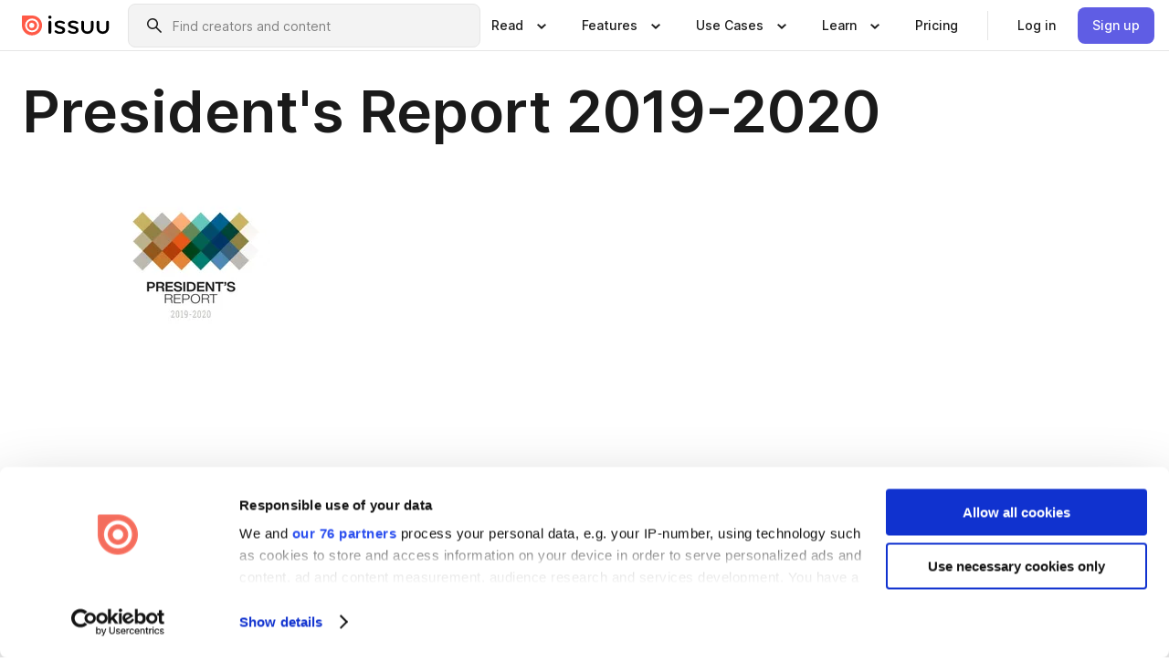

--- FILE ---
content_type: text/html; charset=utf-8
request_url: https://issuu.com/georgiamilitarycollege/docs/prezrep_2019-20-issuu
body_size: 86815
content:
<!DOCTYPE html><html lang="en"><head><meta charSet="utf-8"/><meta name="viewport" content="width=device-width, initial-scale=1"/><link rel="preload" as="image" href="/content-consumption/assets/_next/static/media/CardRead.8c26536d.png"/><link rel="preload" as="image" href="https://static.issuu.com/fe/silkscreen/0.0.3253/icons/gradient/icon-canva-gradient.svg"/><link rel="preload" as="image" href="/content-consumption/assets/_next/static/media/CardUseCases.75f310a7.png"/><link rel="preload" as="image" href="https://static.issuu.com/fe/silkscreen/0.0.3253/icons/gradient/icon-instagram-gradient.svg"/><link rel="preload" as="image" href="https://image.isu.pub/201211164019-ed7a7d78f3eef58268d86cb0055f5224/jpg/page_1_thumb_large.jpg"/><link rel="preload" as="image" href="//photo.isu.pub/georgiamilitarycollege/photo_large.jpg"/><link rel="preload" as="image" href="https://image.isu.pub/250827153110-ed5a12086da199902de7eb90fe825247/jpg/page_1_thumb_large.jpg"/><link rel="preload" as="image" href="https://image.isu.pub/250805181106-99e527f8199f3c42336518c2fa060b6d/jpg/page_1_thumb_large.jpg"/><link rel="preload" as="image" href="https://image.isu.pub/250802184240-668d643598206ff353e876dd1f3d7ff7/jpg/page_1_thumb_large.jpg"/><link rel="preload" as="image" href="https://image.isu.pub/250404173914-48dd698b975a262bb9dbceee12d1e1dd/jpg/page_1_thumb_large.jpg"/><link rel="stylesheet" href="/content-consumption/assets/_next/static/css/cd5398718095cce5.css" data-precedence="next"/><link rel="stylesheet" href="/content-consumption/assets/_next/static/css/1232b05615c1d065.css" data-precedence="next"/><link rel="stylesheet" href="/content-consumption/assets/_next/static/css/8ccd48635860bd3a.css" data-precedence="next"/><link rel="stylesheet" href="/content-consumption/assets/_next/static/css/425be48a7751b863.css" data-precedence="next"/><link rel="stylesheet" href="/content-consumption/assets/_next/static/css/2d68762d891a1e66.css" data-precedence="next"/><link rel="stylesheet" href="/content-consumption/assets/_next/static/css/76a053e44a10be57.css" data-precedence="next"/><link rel="preload" as="script" fetchPriority="low" href="/content-consumption/assets/_next/static/chunks/webpack-f575283863f8d1ac.js"/><script src="/content-consumption/assets/_next/static/chunks/a7d8f149-b1993e315b8d93e0.js" async=""></script><script src="/content-consumption/assets/_next/static/chunks/5481-dccefe8ace0bbbf7.js" async=""></script><script src="/content-consumption/assets/_next/static/chunks/main-app-001b1bbfc50aeb10.js" async=""></script><script src="/content-consumption/assets/_next/static/chunks/2530-6e5649c27343cd1f.js" async=""></script><script src="/content-consumption/assets/_next/static/chunks/7960-28b8e135e65c506f.js" async=""></script><script src="/content-consumption/assets/_next/static/chunks/8595-35fcfdb247b84f06.js" async=""></script><script src="/content-consumption/assets/_next/static/chunks/746-42df100ff6642a97.js" async=""></script><script src="/content-consumption/assets/_next/static/chunks/app/global-error-dc63296f1b889ca5.js" async=""></script><script src="/content-consumption/assets/_next/static/chunks/6342-a6939e5c62f44391.js" async=""></script><script src="/content-consumption/assets/_next/static/chunks/9653-23c5fc6cf821868a.js" async=""></script><script src="/content-consumption/assets/_next/static/chunks/5879-2d17168edbcb3d5a.js" async=""></script><script src="/content-consumption/assets/_next/static/chunks/4373-afe95388cd893932.js" async=""></script><script src="/content-consumption/assets/_next/static/chunks/429-8d214672bcdf1f64.js" async=""></script><script src="/content-consumption/assets/_next/static/chunks/2821-e37f25fe49306ad0.js" async=""></script><script src="/content-consumption/assets/_next/static/chunks/8770-19a225f6a50400ec.js" async=""></script><script src="/content-consumption/assets/_next/static/chunks/app/layout-0a2bd338a3ffd525.js" async=""></script><script src="/content-consumption/assets/_next/static/chunks/345-78c0dd33911cff9e.js" async=""></script><script src="/content-consumption/assets/_next/static/chunks/575-9a51e5a0c05a528c.js" async=""></script><script src="/content-consumption/assets/_next/static/chunks/1360-50e327d3c39efc46.js" async=""></script><script src="/content-consumption/assets/_next/static/chunks/app/(header-with-footer)/layout-ce683a7c4a95fc83.js" async=""></script><script src="/content-consumption/assets/_next/static/chunks/app/(header-with-footer)/error-8360297ba49a0d03.js" async=""></script><script src="/content-consumption/assets/_next/static/chunks/app/(header-with-footer)/not-found-eb31662855a6cf43.js" async=""></script><script src="/content-consumption/assets/_next/static/chunks/4363-5208e6b2251dd25a.js" async=""></script><script src="/content-consumption/assets/_next/static/chunks/9062-2da4751eb3ad86ac.js" async=""></script><script src="/content-consumption/assets/_next/static/chunks/6412-315331d01e5966cd.js" async=""></script><script src="/content-consumption/assets/_next/static/chunks/9054-38c8f47220ec6379.js" async=""></script><script src="/content-consumption/assets/_next/static/chunks/app/(header-with-footer)/(document-page)/%5Bpublisher%5D/docs/%5Bdocname%5D/page-7c354e74ff400e6a.js" async=""></script><link rel="preload" as="image" href="https://image.isu.pub/250321142102-350c634d7408085b4e70cdd9f05236ed/jpg/page_1_thumb_large.jpg"/><link rel="preload" as="image" href="https://image.isu.pub/250116132811-348c6fd9f803ff95450ab68bcd7776dc/jpg/page_1_thumb_large.jpg"/><meta name="theme-color" content="#ff5a47"/><script>(self.__next_s=self.__next_s||[]).push([0,{"children":"\n<!-- Google Tag Manager -->\nconst isCookiebotInconsistent = (function(){try{let a=localStorage.getItem(\"cookiebotTcfConsentString\"),b=document.cookie.includes(\"CookieConsent=\");return!a&&b}catch(a){return!1}})();\nif (!isCookiebotInconsistent) {\n    (function(w,d,s,l,i){w[l]=w[l]||[];w[l].push({'gtm.start':\n    new Date().getTime(),event:'gtm.js'});var f=d.getElementsByTagName(s)[0],\n    j=d.createElement(s),dl=l!='dataLayer'?'&l='+l:'';j.async=true;j.src=\n    'https://www.googletagmanager.com/gtm.js?id='+i+dl;f.parentNode.insertBefore(j,f);\n    j.onload = function() {console.debug('Google Tag Manager script loads.');};\n    j.onerror = function() {console.error('Google Tag Manager script failed to load.');};\n    })(window,document,'script','dataLayer','GTM-N7P4N8B');\n}\n<!-- End Google Tag Manager -->\n","id":"gtm-script"}])</script><meta name="sentry-trace" content="a580f6c1d7c37307da038d50202f305b-a580b69cde214926"/><meta name="baggage" content="sentry-environment=production,sentry-release=7bb6f07aeba4a2e9113c3d4c5ac4d626519101d8,sentry-trace_id=a580f6c1d7c37307da038d50202f305b"/><script src="/content-consumption/assets/_next/static/chunks/polyfills-42372ed130431b0a.js" noModule=""></script><style data-styled="" data-styled-version="6.1.13">.cXxlzB{border:0;clip:rect(0,0,0,0);height:1px;margin:-1px;overflow:hidden;padding:0;position:absolute;white-space:nowrap;width:1px;}/*!sc*/
data-styled.g21[id="sc-8726e26b-0"]{content:"cXxlzB,"}/*!sc*/
.niZGp{align-items:center;display:flex;flex-shrink:0;padding:0 var(--space-1);width:7rem;}/*!sc*/
data-styled.g29[id="sc-bb47b1c4-0"]{content:"niZGp,"}/*!sc*/
.jHcOZc >svg{height:24px;width:24px;}/*!sc*/
data-styled.g30[id="sc-3a1684fb-0"]{content:"jHcOZc,"}/*!sc*/
.eXdFKX{align-items:flex-start;column-gap:2rem;display:grid;grid-template-columns:1fr;row-gap:var(--space-1);width:100%;}/*!sc*/
@media (min-width: 1024px){.eXdFKX{grid-template-columns:repeat(1,1fr);}}/*!sc*/
.gzGMWn{align-items:flex-start;column-gap:5.6rem;display:grid;grid-template-columns:1fr;row-gap:var(--space-1);width:100%;}/*!sc*/
@media (min-width: 1024px){.gzGMWn{grid-template-columns:repeat(2,1fr);}}/*!sc*/
.eXdFKZ{align-items:flex-start;column-gap:2rem;display:grid;grid-template-columns:1fr;row-gap:var(--space-1);width:100%;}/*!sc*/
@media (min-width: 1024px){.eXdFKZ{grid-template-columns:repeat(3,1fr);}}/*!sc*/
.gzGMWo{align-items:flex-start;column-gap:5.6rem;display:grid;grid-template-columns:1fr;row-gap:var(--space-1);width:100%;}/*!sc*/
@media (min-width: 1024px){.gzGMWo{grid-template-columns:repeat(1,1fr);}}/*!sc*/
data-styled.g31[id="sc-ec314f77-0"]{content:"eXdFKX,gzGMWn,eXdFKZ,gzGMWo,"}/*!sc*/
.hrmgvt{align-self:flex-end;margin-left:0;white-space:nowrap;}/*!sc*/
.hrmgvt >a{background-color:#f5f5ff;}/*!sc*/
@media (min-width: 1024px){.hrmgvt{grid-column:2/span 1;margin-left:0rem;}}/*!sc*/
.hrmgau{align-self:flex-end;margin-left:0;white-space:nowrap;}/*!sc*/
.hrmgau >a{background-color:#f5f5ff;}/*!sc*/
@media (min-width: 1024px){.hrmgau{grid-column:3/span 1;margin-left:2rem;}}/*!sc*/
.hrmgNO{align-self:flex-end;margin-left:0;white-space:nowrap;}/*!sc*/
.hrmgNO >a{background-color:#f5f5ff;}/*!sc*/
@media (min-width: 1024px){.hrmgNO{grid-column:1/span 1;margin-left:0rem;}}/*!sc*/
data-styled.g32[id="sc-ec314f77-1"]{content:"hrmgvt,hrmgau,hrmgNO,"}/*!sc*/
.cvFacS{align-items:center;background-color:#ffffff;border-radius:0.5rem;color:#1a1a1a;cursor:pointer;display:flex;padding:0.5rem 1rem;text-decoration:none;transition-duration:0.20s;transition-property:color,background-color;}/*!sc*/
.cvFacS >svg{margin-right:var(--space-1);}/*!sc*/
.cvFacS:hover{background-color:#f5f5ff;color:#4b4aa1;}/*!sc*/
.cvFacS:active{background-color:#e5e5fe;}/*!sc*/
.cvFacS:focus-visible{background-color:#f5f5ff;box-shadow:0px 0px 0px 1px #ffffff,0px 0px 0px 3px #5f5de4;color:#000000;outline:none;}/*!sc*/
@media (min-width: 1024px){.cvFacS{padding:0.5rem;}}/*!sc*/
.eMLRJK{align-items:center;background-color:#ffffff;border-radius:0.5rem;color:#1a1a1a;cursor:pointer;display:flex;margin:0 0 1rem 1.5rem;padding:0.5rem 1rem;text-decoration:none;transition-duration:0.20s;transition-property:color,background-color;}/*!sc*/
.eMLRJK >svg{margin-right:var(--space-1);}/*!sc*/
.eMLRJK:hover{background-color:#f5f5ff;color:#4b4aa1;}/*!sc*/
.eMLRJK:active{background-color:#e5e5fe;}/*!sc*/
.eMLRJK:focus-visible{background-color:#f5f5ff;box-shadow:0px 0px 0px 1px #ffffff,0px 0px 0px 3px #5f5de4;color:#000000;outline:none;}/*!sc*/
@media (min-width: 1024px){.eMLRJK{padding:0.5rem;}}/*!sc*/
data-styled.g33[id="sc-733f75c3-0"]{content:"cvFacS,eMLRJK,"}/*!sc*/
.csKDJo{align-items:center;column-gap:var(--space-1);display:grid;font-weight:500;grid-template-columns:min-content 1fr;grid-template-rows:min-content;max-width:16rem;row-gap:var(--space-1);}/*!sc*/
@media (min-width: 1024px){.csKDJo{column-gap:var(--space-2);}.csKDJo >p{font-weight:600;}}/*!sc*/
.fPDMxn{align-items:center;column-gap:var(--space-1);display:grid;font-weight:500;grid-template-columns:min-content 1fr;grid-template-rows:min-content;row-gap:var(--space-1);}/*!sc*/
@media (min-width: 1024px){.fPDMxn{column-gap:var(--space-2);}.fPDMxn >p{font-weight:600;}}/*!sc*/
data-styled.g34[id="sc-92adf1a2-0"]{content:"csKDJo,fPDMxn,"}/*!sc*/
.keXTCN{color:#4d4d4d;grid-column:2/-1;}/*!sc*/
data-styled.g35[id="sc-92adf1a2-1"]{content:"keXTCN,"}/*!sc*/
.kVCdWd{display:flex;flex-flow:column nowrap;}/*!sc*/
data-styled.g36[id="sc-7106aa3f-0"]{content:"kVCdWd,"}/*!sc*/
.kLVqAi{background-color:#ffffff;border-radius:0.5rem;color:#1a1a1a;display:flex;flex-flow:row nowrap;margin:1rem 0;}/*!sc*/
data-styled.g37[id="sc-7106aa3f-1"]{content:"kLVqAi,"}/*!sc*/
@media (min-width: 375px){.dfpkLF{border-bottom:0.0625rem solid #e5e5e5;margin-left:1rem;padding-bottom:1rem;width:100%;}}/*!sc*/
@media (min-width: 375px){.dfpkLF{margin-left:0.5rem;}}/*!sc*/
data-styled.g38[id="sc-7106aa3f-2"]{content:"dfpkLF,"}/*!sc*/
.jjjMmH{align-items:flex-start;background-color:#ffffff;border-radius:0.5rem;color:#1a1a1a;display:grid;gap:var(--space-1);grid-template-columns:min-content 1fr;grid-template-rows:min-content;margin-bottom:var(--space-1);padding:0.75rem;}/*!sc*/
data-styled.g40[id="sc-b46e1bfa-1"]{content:"jjjMmH,"}/*!sc*/
@media (min-width: 1024px){.hFYABX{border-bottom:0.0625rem solid #e5e5e5;padding-bottom:var(--space-2);}}/*!sc*/
data-styled.g41[id="sc-b46e1bfa-2"]{content:"hFYABX,"}/*!sc*/
.kVaqnU{grid-column:2/-1;margin-left:-1rem;}/*!sc*/
.kVaqnU p{white-space:nowrap;}/*!sc*/
data-styled.g42[id="sc-b46e1bfa-3"]{content:"kVaqnU,"}/*!sc*/
.ebSAvY{align-self:center;display:none;}/*!sc*/
.ebSAvY >img{max-width:32rem;object-fit:cover;}/*!sc*/
@media (min-width: 1440px){.ebSAvY{display:block;}}/*!sc*/
data-styled.g43[id="sc-cc61b70a-0"]{content:"ebSAvY,"}/*!sc*/
.QjpdD{border-left:1px solid #e5e5e5;height:var(--space-4);margin:0 var(--space-2);}/*!sc*/
data-styled.g46[id="sc-52e30dd1-2"]{content:"QjpdD,"}/*!sc*/
.eYihJq{color:#1a1a1a;}/*!sc*/
data-styled.g47[id="sc-52e30dd1-3"]{content:"eYihJq,"}/*!sc*/
.cBsHZO{flex:1;margin-left:var(--space-2);margin-right:auto;max-width:356px;position:relative;}/*!sc*/
@media (min-width: 1024px){.cBsHZO{max-width:424px;}}/*!sc*/
data-styled.g48[id="sc-81ad0f8c-0"]{content:"cBsHZO,"}/*!sc*/
.WKQYQ{background-color:#f3f3f3!important;border-color:#e5e5e5!important;}/*!sc*/
.WKQYQ input::placeholder{color:#808080;}/*!sc*/
.WKQYQ:focus-within{border-color:#5f5de4;}/*!sc*/
.WKQYQ:hover{border-color:#cccccc;}/*!sc*/
data-styled.g49[id="sc-81ad0f8c-1"]{content:"WKQYQ,"}/*!sc*/
.eilTgk{border:0;clip:rect(0,0,0,0);height:1px;margin:-1px;overflow:hidden;padding:0;position:absolute;white-space:nowrap;width:1px;}/*!sc*/
data-styled.g52[id="sc-81ad0f8c-4"]{content:"eilTgk,"}/*!sc*/
.griGEU{position:relative;}/*!sc*/
data-styled.g80[id="sc-49b12710-0"]{content:"griGEU,"}/*!sc*/
.iJCtMy{align-items:center;background-color:#ffffff;border:none;box-shadow:inset 0 -1px 0 0 #e5e5e5;color:#1a1a1a;cursor:pointer;display:flex;font-weight:500;height:3.5rem;padding:0 var(--space-2);transition-duration:0.30s;transition-property:color,box-shadow;}/*!sc*/
.iJCtMy:focus-visible{border-radius:2px;box-shadow:inset 0px 0px 0px 2px #5f5de4;outline:none;}/*!sc*/
.iJCtMy >p{margin-right:var(--space-1);white-space:nowrap;}/*!sc*/
.iJCtMy >svg{animation:dJJfVr 0.30s;}/*!sc*/
data-styled.g81[id="sc-49b12710-1"]{content:"iJCtMy,"}/*!sc*/
.icpUut{display:none;}/*!sc*/
data-styled.g82[id="sc-49b12710-2"]{content:"icpUut,"}/*!sc*/
.dSYAym{background-color:#ffffff;box-sizing:border-box;position:absolute;z-index:5;}/*!sc*/
data-styled.g83[id="sc-cef319b6-0"]{content:"dSYAym,"}/*!sc*/
.ikxbjQ{box-shadow:0 0.0625rem 0.25rem 0 #00000021,0 0.0625rem 0.5rem 0 #0000001a;left:0;padding:var(--space-6);width:100%;}/*!sc*/
data-styled.g84[id="sc-cef319b6-1"]{content:"ikxbjQ,"}/*!sc*/
.ebkZhd{border-radius:0.5rem;box-shadow:0 0.0625rem 0.25rem 0 #00000021,0 0.25rem 0.75rem 0 #0000001a;padding:var(--space-3) var(--space-4) var(--space-3) var(--space-2);right:0;width:20rem;}/*!sc*/
data-styled.g85[id="sc-cef319b6-2"]{content:"ebkZhd,"}/*!sc*/
.dGWsqa{align-items:flex-start;display:flex;gap:var(--space-8);justify-content:space-between;margin:0 auto;max-width:1024px;}/*!sc*/
@media (min-width: 1440px){.dGWsqa{max-width:1440px;}}/*!sc*/
data-styled.g86[id="sc-cef319b6-3"]{content:"dGWsqa,"}/*!sc*/
.hqmMmv{grid-area:root-header;}/*!sc*/
data-styled.g87[id="sc-4cf43cdc-0"]{content:"hqmMmv,"}/*!sc*/
.hOkVqk{align-items:center;background-color:#ffffff;block-size:3.5rem;box-shadow:inset 0 -1px 0 0 #e5e5e5;display:flex;flex-flow:row nowrap;inset-block-start:0;inset-inline-end:0;inset-inline-start:0;justify-content:space-between;padding:0 var(--space-2);z-index:10;}/*!sc*/
.hOkVqk span{white-space:nowrap;}/*!sc*/
data-styled.g88[id="sc-4cf43cdc-1"]{content:"hOkVqk,"}/*!sc*/
.IicZF{overflow-wrap:break-word;}/*!sc*/
data-styled.g296[id="sc-a6a51890-0"]{content:"IicZF,"}/*!sc*/
.bEpTxH{overflow:hidden;}/*!sc*/
data-styled.g299[id="sc-3a3032b8-0"]{content:"bEpTxH,"}/*!sc*/
.XyboK{display:block;overflow:hidden;text-overflow:ellipsis;white-space:nowrap;}/*!sc*/
data-styled.g300[id="sc-3a3032b8-1"]{content:"XyboK,"}/*!sc*/
.kuBQLW{color:#000000;font-size:0.875rem;font-weight:500;line-height:1.6;text-decoration:none;}/*!sc*/
data-styled.g301[id="sc-3a3032b8-2"]{content:"kuBQLW,"}/*!sc*/
.jSVEdl{color:#5f5de4;font-size:1.25rem;}/*!sc*/
.jSVEdl:hover{color:#4b4aa1;}/*!sc*/
.jSVEdl:focus-visible{color:#363565;}/*!sc*/
data-styled.g302[id="sc-3a3032b8-3"]{content:"jSVEdl,"}/*!sc*/
.cjWdCv{flex-grow:1;max-width:100%;}/*!sc*/
@media (min-width:1024px){.cjWdCv{max-width:100%;}}/*!sc*/
data-styled.g303[id="sc-3a289ee3-0"]{content:"cjWdCv,"}/*!sc*/
.famGCZ{margin-bottom:32px;min-height:16rem;}/*!sc*/
@media (min-width:1440px){.famGCZ{margin-bottom:40px;}}/*!sc*/
data-styled.g304[id="sc-3a289ee3-1"]{content:"famGCZ,"}/*!sc*/
.kfaoJU{align-items:end;display:grid;gap:1.5rem;grid-template-columns:repeat(6, 1fr);}/*!sc*/
@media (max-width:1023px){.kfaoJU{gap:1.5rem 1rem;}}/*!sc*/
data-styled.g305[id="sc-3a289ee3-2"]{content:"kfaoJU,"}/*!sc*/
.dOkTWp >*{text-overflow:ellipsis;word-break:break-word;-webkit-box-orient:vertical;display:-webkit-box;-webkit-line-clamp:2;overflow:hidden;}/*!sc*/
.iOnVBO >*{text-overflow:ellipsis;word-break:break-word;-webkit-box-orient:vertical;display:-webkit-box;-webkit-line-clamp:999;overflow:hidden;}/*!sc*/
data-styled.g306[id="sc-a1d92d90-0"]{content:"dOkTWp,iOnVBO,"}/*!sc*/
.gOXBUY{border:0;clip:rect(0,0,0,0);height:1px;margin:-1px;overflow:hidden;padding:0;position:absolute;white-space:nowrap;width:1px;}/*!sc*/
data-styled.g307[id="sc-d90d6266-0"]{content:"gOXBUY,"}/*!sc*/
.gewsNV{margin:0 auto;max-width:1380px;padding:20px 16px 0;position:relative;}/*!sc*/
@media (min-width:768px){.gewsNV{padding:24px 24px 0;}}/*!sc*/
data-styled.g309[id="sc-d56805e7-0"]{content:"gewsNV,"}/*!sc*/
.cMujfm{background:linear-gradient(180deg,rgba(245,245,255,0) 0%,#f5f5ff 100%);padding:64px 0 0;}/*!sc*/
data-styled.g315[id="sc-a4315a05-0"]{content:"cMujfm,"}/*!sc*/
.fIFAYJ{background:#f5f5ff;}/*!sc*/
data-styled.g316[id="sc-a4315a05-1"]{content:"fIFAYJ,"}/*!sc*/
.TfltT{margin:0 auto;max-width:90rem;padding:0 1.5rem;}/*!sc*/
data-styled.g317[id="sc-a4315a05-2"]{content:"TfltT,"}/*!sc*/
.bqCieY{font-family:Inter;font-size:1rem;line-height:1.5;padding:1rem 0 1.5rem;text-align:center;}/*!sc*/
data-styled.g318[id="sc-a4315a05-3"]{content:"bqCieY,"}/*!sc*/
@keyframes dJJfVr{0%{transform:rotate(180deg);}100%{transform:rotate(0deg);}}/*!sc*/
data-styled.g319[id="sc-keyframes-dJJfVr"]{content:"dJJfVr,"}/*!sc*/
</style></head><body><div hidden=""><!--$?--><template id="B:0"></template><!--/$--></div><div class="root"><header class="sc-4cf43cdc-0 hqmMmv"><nav aria-label="Header" class="sc-4cf43cdc-1 hOkVqk"><a href="/" class="sc-bb47b1c4-0 niZGp"><svg aria-label="Issuu company logo" width="100%" height="100%" viewBox="0 0 116 27" role="img"><title>Issuu</title><path d="M37 .07a2.14 2.14 0 1 1 0 4.3 2.14 2.14 0 0 1 0-4.3Zm0 24.47a1.78 1.78 0 0 1-1.83-1.83V8.83a1.83 1.83 0 1 1 3.66 0v13.88A1.78 1.78 0 0 1 37 24.54Zm13.2.16c-2.22.03-4.4-.67-6.19-2a1.96 1.96 0 0 1-.78-1.5c0-.78.63-1.28 1.4-1.28.54 0 1.05.2 1.45.54a7.2 7.2 0 0 0 4.4 1.5c2.11 0 3.23-.77 3.23-1.98 0-1.32-1.09-1.83-3.81-2.57-4.8-1.28-6.55-2.92-6.55-5.73 0-2.92 2.69-4.83 6.9-4.83 1.67.01 3.31.39 4.82 1.1 1.06.5 1.8 1.13 1.8 1.9 0 .7-.4 1.37-1.4 1.37a3.5 3.5 0 0 1-1.6-.55 7.64 7.64 0 0 0-3.7-.9c-1.95 0-3.28.5-3.28 1.87 0 1.36 1.17 1.75 3.98 2.57 4.2 1.2 6.39 2.33 6.39 5.49 0 2.88-2.42 4.99-7.05 4.99m17.63.01a10.2 10.2 0 0 1-6.2-2 1.96 1.96 0 0 1-.77-1.5c0-.78.62-1.28 1.4-1.28.53 0 1.04.2 1.44.54a7.24 7.24 0 0 0 4.4 1.5c2.12 0 3.24-.77 3.24-1.98 0-1.32-1.1-1.83-3.82-2.57-4.8-1.28-6.54-2.92-6.54-5.73 0-2.92 2.68-4.83 6.9-4.83 1.66.01 3.3.39 4.82 1.1 1.05.5 1.8 1.13 1.8 1.9 0 .7-.38 1.37-1.4 1.37a3.5 3.5 0 0 1-1.6-.55 7.64 7.64 0 0 0-3.7-.9c-1.94 0-3.27.5-3.27 1.87 0 1.36 1.17 1.75 3.98 2.57 4.2 1.2 6.39 2.33 6.39 5.49 0 2.88-2.42 4.99-7.06 4.99m10.58-8.14V8.84a1.83 1.83 0 0 1 3.66 0v8.14a4.34 4.34 0 0 0 4.48 4.37 4.38 4.38 0 0 0 4.53-4.37V8.84a1.83 1.83 0 1 1 3.66 0v7.71a8 8 0 0 1-8.18 8.15 7.97 7.97 0 0 1-8.15-8.15m20.38 0V8.84a1.83 1.83 0 1 1 3.66 0v8.14a4.34 4.34 0 0 0 4.48 4.37 4.38 4.38 0 0 0 4.53-4.37V8.84a1.83 1.83 0 0 1 3.66 0v7.71a8 8 0 0 1-8.18 8.15 7.97 7.97 0 0 1-8.15-8.15" fill="#000000"></path><path d="M13.5 6.5a6.78 6.78 0 1 0-.13 13.56 6.78 6.78 0 0 0 .12-13.56Zm-.1 10.22a3.44 3.44 0 1 1 .06-6.86 3.44 3.44 0 0 1-.07 6.85" fill="#ff5a47"></path><path d="M13.33 0H1.11A1.11 1.11 0 0 0 0 1.1v12.23A13.33 13.33 0 1 0 13.33 0ZM4.17 13.15a9.26 9.26 0 1 1 18.52.18 9.26 9.26 0 0 1-18.52-.18Z" fill="#ff5a47"></path></svg></a><div class="sc-81ad0f8c-0 cBsHZO"><form style="margin:auto"><label for="search" class="sc-81ad0f8c-4 eilTgk">Search</label><div class="sc-81ad0f8c-1 WKQYQ TextField__text-field__2Nf7G__0-0-3253 TextField__text-field--medium__7eJQO__0-0-3253 TextField__text-field--default__c4bDj__0-0-3253"><svg class="Icon__icon__DqC9j__0-0-3253" role="presentation" style="--color-icon:currentColor;--size-block-icon:1.5rem;--size-inline-icon:1.5rem"><use xlink:href="/fe/silkscreen/0.0.3253/icons/sprites.svg#icon-search"></use></svg><div class="TextField__text-field__content__0qi0z__0-0-3253"><input autoCapitalize="none" data-testid="search-input" inputMode="search" placeholder="Find creators and content" class="TextField__text-field__input__9VzPM__0-0-3253" id="search" type="text" value=""/></div></div></form></div><div class="sc-49b12710-0"><button aria-expanded="false" aria-haspopup="menu" aria-controls="read-menu" class="sc-49b12710-1 iJCtMy"><p class="ProductParagraph__product-paragraph__GMmH0__0-0-3253 ProductParagraph__product-paragraph--sm__taM-p__0-0-3253"><span class="sc-8726e26b-0 cXxlzB">Show submenu for &quot;Read&quot; section</span><span aria-hidden="true">Read</span></p><svg class="Icon__icon__DqC9j__0-0-3253" role="presentation" style="--color-icon:currentColor;--size-block-icon:1.5rem;--size-inline-icon:1.5rem"><use xlink:href="/fe/silkscreen/0.0.3253/icons/sprites.svg#icon-chevron-small-down"></use></svg></button><div id="read-menu" role="menu" tabindex="-1" class="sc-49b12710-2 icpUut"><div class="sc-cef319b6-0 sc-cef319b6-1 dSYAym ikxbjQ"><div class="sc-cef319b6-3 dGWsqa"><div class="sc-ec314f77-0 eXdFKX"><a role="menuitem" href="/articles" class="sc-733f75c3-0 cvFacS"><div class="sc-92adf1a2-0 csKDJo"><svg class="Icon__icon__DqC9j__0-0-3253" role="presentation" style="--color-icon:currentColor;--size-block-icon:1.5rem;--size-inline-icon:1.5rem"><use xlink:href="/fe/silkscreen/0.0.3253/icons/sprites.svg#icon-article-stories"></use></svg><p data-testid="articles" class="ProductParagraph__product-paragraph__GMmH0__0-0-3253 ProductParagraph__product-paragraph--sm__taM-p__0-0-3253">Articles</p><div class="sc-92adf1a2-1 keXTCN"><p class="ProductParagraph__product-paragraph__GMmH0__0-0-3253 ProductParagraph__product-paragraph--xs__e7Wlt__0-0-3253">Browse short-form content that&#x27;s perfect for a quick read</p></div></div></a><a role="menuitem" href="/store" class="sc-733f75c3-0 cvFacS"><div class="sc-92adf1a2-0 csKDJo"><svg class="Icon__icon__DqC9j__0-0-3253" role="presentation" style="--color-icon:currentColor;--size-block-icon:1.5rem;--size-inline-icon:1.5rem"><use xlink:href="/fe/silkscreen/0.0.3253/icons/sprites.svg#icon-shopping"></use></svg><p data-testid="issuu_store" class="ProductParagraph__product-paragraph__GMmH0__0-0-3253 ProductParagraph__product-paragraph--sm__taM-p__0-0-3253">Issuu Store</p><div class="sc-92adf1a2-1 keXTCN"><p class="ProductParagraph__product-paragraph__GMmH0__0-0-3253 ProductParagraph__product-paragraph--xs__e7Wlt__0-0-3253">Purchase your next favourite publication</p></div></div></a></div><div class="sc-b46e1bfa-1 jjjMmH"><svg class="Icon__icon__DqC9j__0-0-3253" role="presentation" style="--color-icon:currentColor;--size-block-icon:1.5rem;--size-inline-icon:1.5rem"><use xlink:href="/fe/silkscreen/0.0.3253/icons/sprites.svg#icon-appstore"></use></svg><span class="sc-b46e1bfa-2 hFYABX"><p class="ProductParagraph__product-paragraph__GMmH0__0-0-3253 ProductParagraph__product-paragraph--sm__taM-p__0-0-3253"><strong>Categories</strong></p></span><div class="sc-b46e1bfa-3 kVaqnU"><div class="sc-ec314f77-0 gzGMWn"><a role="menuitem" href="/categories/arts-and-entertainment" class="sc-733f75c3-0 cvFacS"><p class="ProductParagraph__product-paragraph__GMmH0__0-0-3253 ProductParagraph__product-paragraph--xs__e7Wlt__0-0-3253">Arts and Entertainment</p></a><a role="menuitem" href="/categories/religion-and-spirituality" class="sc-733f75c3-0 cvFacS"><p class="ProductParagraph__product-paragraph__GMmH0__0-0-3253 ProductParagraph__product-paragraph--xs__e7Wlt__0-0-3253">Religion and Spirituality</p></a><a role="menuitem" href="/categories/business" class="sc-733f75c3-0 cvFacS"><p class="ProductParagraph__product-paragraph__GMmH0__0-0-3253 ProductParagraph__product-paragraph--xs__e7Wlt__0-0-3253">Business</p></a><a role="menuitem" href="/categories/science" class="sc-733f75c3-0 cvFacS"><p class="ProductParagraph__product-paragraph__GMmH0__0-0-3253 ProductParagraph__product-paragraph--xs__e7Wlt__0-0-3253">Science</p></a><a role="menuitem" href="/categories/education" class="sc-733f75c3-0 cvFacS"><p class="ProductParagraph__product-paragraph__GMmH0__0-0-3253 ProductParagraph__product-paragraph--xs__e7Wlt__0-0-3253">Education</p></a><a role="menuitem" href="/categories/society" class="sc-733f75c3-0 cvFacS"><p class="ProductParagraph__product-paragraph__GMmH0__0-0-3253 ProductParagraph__product-paragraph--xs__e7Wlt__0-0-3253">Society</p></a><a role="menuitem" href="/categories/family-and-parenting" class="sc-733f75c3-0 cvFacS"><p class="ProductParagraph__product-paragraph__GMmH0__0-0-3253 ProductParagraph__product-paragraph--xs__e7Wlt__0-0-3253">Family and Parenting</p></a><a role="menuitem" href="/categories/sports" class="sc-733f75c3-0 cvFacS"><p class="ProductParagraph__product-paragraph__GMmH0__0-0-3253 ProductParagraph__product-paragraph--xs__e7Wlt__0-0-3253">Sports</p></a><a role="menuitem" href="/categories/food-and-drink" class="sc-733f75c3-0 cvFacS"><p class="ProductParagraph__product-paragraph__GMmH0__0-0-3253 ProductParagraph__product-paragraph--xs__e7Wlt__0-0-3253">Food and Drink</p></a><a role="menuitem" href="/categories/style-and-fashion" class="sc-733f75c3-0 cvFacS"><p class="ProductParagraph__product-paragraph__GMmH0__0-0-3253 ProductParagraph__product-paragraph--xs__e7Wlt__0-0-3253">Style and Fashion</p></a><a role="menuitem" href="/categories/health-and-fitness" class="sc-733f75c3-0 cvFacS"><p class="ProductParagraph__product-paragraph__GMmH0__0-0-3253 ProductParagraph__product-paragraph--xs__e7Wlt__0-0-3253">Health and Fitness</p></a><a role="menuitem" href="/categories/technology-and-computing" class="sc-733f75c3-0 cvFacS"><p class="ProductParagraph__product-paragraph__GMmH0__0-0-3253 ProductParagraph__product-paragraph--xs__e7Wlt__0-0-3253">Technology</p></a><a role="menuitem" href="/categories/hobbies" class="sc-733f75c3-0 cvFacS"><p class="ProductParagraph__product-paragraph__GMmH0__0-0-3253 ProductParagraph__product-paragraph--xs__e7Wlt__0-0-3253">Hobbies</p></a><a role="menuitem" href="/categories/travel" class="sc-733f75c3-0 cvFacS"><p class="ProductParagraph__product-paragraph__GMmH0__0-0-3253 ProductParagraph__product-paragraph--xs__e7Wlt__0-0-3253">Travel</p></a><a role="menuitem" href="/categories/home-and-garden" class="sc-733f75c3-0 cvFacS"><p class="ProductParagraph__product-paragraph__GMmH0__0-0-3253 ProductParagraph__product-paragraph--xs__e7Wlt__0-0-3253">Home and Garden</p></a><a role="menuitem" href="/categories/vehicles" class="sc-733f75c3-0 cvFacS"><p class="ProductParagraph__product-paragraph__GMmH0__0-0-3253 ProductParagraph__product-paragraph--xs__e7Wlt__0-0-3253">Vehicles</p></a><a role="menuitem" href="/categories/pets" class="sc-733f75c3-0 cvFacS"><p class="ProductParagraph__product-paragraph__GMmH0__0-0-3253 ProductParagraph__product-paragraph--xs__e7Wlt__0-0-3253">Pets</p></a><div class="sc-ec314f77-1 hrmgvt"><a href="/categories" aria-disabled="false" class="ProductButtonLink__product-button-link__ehLVt__0-0-3253 ProductButtonLink__product-button-link--ghost__dZY0b__0-0-3253 ProductButtonLink__product-button-link--icon-right__HM-TK__0-0-3253" role="link"><span class="ProductButtonLink__product-button-link__icon__9agNb__0-0-3253 ProductButtonLink__product-button-link__icon--right__ML5tG__0-0-3253"><svg class="Icon__icon__DqC9j__0-0-3253" role="presentation" style="--color-icon:currentColor;--size-block-icon:1.5rem;--size-inline-icon:1.5rem"><use xlink:href="/fe/silkscreen/0.0.3253/icons/sprites.svg#icon-chevron-small-right"></use></svg></span><span class="ProductButtonLink__product-button-link__text__--YqL__0-0-3253"><p class="ProductParagraph__product-paragraph__GMmH0__0-0-3253 ProductParagraph__product-paragraph--xs__e7Wlt__0-0-3253">All Categories</p></span></a></div></div></div></div><div class="sc-cc61b70a-0 ebSAvY"><img alt="illustration describing how to get more reads from your publications" src="/content-consumption/assets/_next/static/media/CardRead.8c26536d.png"/></div></div></div></div></div><div class="sc-49b12710-0"><button aria-expanded="false" aria-haspopup="menu" aria-controls="features-menu" class="sc-49b12710-1 iJCtMy"><p class="ProductParagraph__product-paragraph__GMmH0__0-0-3253 ProductParagraph__product-paragraph--sm__taM-p__0-0-3253"><span class="sc-8726e26b-0 cXxlzB">Show submenu for &quot;Features&quot; section</span><span aria-hidden="true">Features</span></p><svg class="Icon__icon__DqC9j__0-0-3253" role="presentation" style="--color-icon:currentColor;--size-block-icon:1.5rem;--size-inline-icon:1.5rem"><use xlink:href="/fe/silkscreen/0.0.3253/icons/sprites.svg#icon-chevron-small-down"></use></svg></button><div id="features-menu" role="menu" tabindex="-1" class="sc-49b12710-2 icpUut"><div class="sc-cef319b6-0 sc-cef319b6-1 dSYAym ikxbjQ"><div class="sc-cef319b6-3 dGWsqa"><div class="sc-ec314f77-0 eXdFKZ"><a role="menuitem" href="/features/flipbooks" class="sc-733f75c3-0 cvFacS"><div class="sc-92adf1a2-0 csKDJo"><svg class="Icon__icon__DqC9j__0-0-3253" role="presentation" style="--color-icon:currentColor;--size-block-icon:1.5rem;--size-inline-icon:1.5rem"><use xlink:href="/fe/silkscreen/0.0.3253/icons/sprites.svg#icon-outlined-read"></use></svg><p data-testid="flipbooks" class="ProductParagraph__product-paragraph__GMmH0__0-0-3253 ProductParagraph__product-paragraph--sm__taM-p__0-0-3253">Flipbooks</p><div class="sc-92adf1a2-1 keXTCN"><p class="ProductParagraph__product-paragraph__GMmH0__0-0-3253 ProductParagraph__product-paragraph--xs__e7Wlt__0-0-3253">Transform any piece of content into a page-turning experience.</p></div></div></a><a role="menuitem" href="/features/fullscreen-sharing" class="sc-733f75c3-0 cvFacS"><div class="sc-92adf1a2-0 csKDJo"><svg class="Icon__icon__DqC9j__0-0-3253" role="presentation" style="--color-icon:currentColor;--size-block-icon:1.5rem;--size-inline-icon:1.5rem"><use xlink:href="/fe/silkscreen/0.0.3253/icons/sprites.svg#icon-fullscreen"></use></svg><p data-testid="fullscreen_sharing" class="ProductParagraph__product-paragraph__GMmH0__0-0-3253 ProductParagraph__product-paragraph--sm__taM-p__0-0-3253">Fullscreen Sharing</p><div class="sc-92adf1a2-1 keXTCN"><p class="ProductParagraph__product-paragraph__GMmH0__0-0-3253 ProductParagraph__product-paragraph--xs__e7Wlt__0-0-3253">Deliver a distraction-free reading experience with a simple link.</p></div></div></a><a role="menuitem" href="/features/embed" class="sc-733f75c3-0 cvFacS"><div class="sc-92adf1a2-0 csKDJo"><svg class="Icon__icon__DqC9j__0-0-3253" role="presentation" style="--color-icon:currentColor;--size-block-icon:1.5rem;--size-inline-icon:1.5rem"><use xlink:href="/fe/silkscreen/0.0.3253/icons/sprites.svg#icon-embed"></use></svg><p data-testid="embed" class="ProductParagraph__product-paragraph__GMmH0__0-0-3253 ProductParagraph__product-paragraph--sm__taM-p__0-0-3253">Embed</p><div class="sc-92adf1a2-1 keXTCN"><p class="ProductParagraph__product-paragraph__GMmH0__0-0-3253 ProductParagraph__product-paragraph--xs__e7Wlt__0-0-3253">Host your publication on your website or blog with just a few clicks.</p></div></div></a><a role="menuitem" href="/features/articles" class="sc-733f75c3-0 cvFacS"><div class="sc-92adf1a2-0 csKDJo"><svg class="Icon__icon__DqC9j__0-0-3253" role="presentation" style="--color-icon:currentColor;--size-block-icon:1.5rem;--size-inline-icon:1.5rem"><use xlink:href="/fe/silkscreen/0.0.3253/icons/sprites.svg#icon-article-stories"></use></svg><p data-testid="articles" class="ProductParagraph__product-paragraph__GMmH0__0-0-3253 ProductParagraph__product-paragraph--sm__taM-p__0-0-3253">Articles</p><div class="sc-92adf1a2-1 keXTCN"><p class="ProductParagraph__product-paragraph__GMmH0__0-0-3253 ProductParagraph__product-paragraph--xs__e7Wlt__0-0-3253">Get discovered by sharing your best content as bite-sized articles.</p></div></div></a><a role="menuitem" href="/features/statistics" class="sc-733f75c3-0 cvFacS"><div class="sc-92adf1a2-0 csKDJo"><svg class="Icon__icon__DqC9j__0-0-3253" role="presentation" style="--color-icon:currentColor;--size-block-icon:1.5rem;--size-inline-icon:1.5rem"><use xlink:href="/fe/silkscreen/0.0.3253/icons/sprites.svg#icon-rise"></use></svg><p data-testid="statistics" class="ProductParagraph__product-paragraph__GMmH0__0-0-3253 ProductParagraph__product-paragraph--sm__taM-p__0-0-3253">Statistics</p><div class="sc-92adf1a2-1 keXTCN"><p class="ProductParagraph__product-paragraph__GMmH0__0-0-3253 ProductParagraph__product-paragraph--xs__e7Wlt__0-0-3253">Make data-driven decisions to drive reader engagement, subscriptions, and campaigns.</p></div></div></a><a role="menuitem" href="/features/teams" class="sc-733f75c3-0 cvFacS"><div class="sc-92adf1a2-0 csKDJo"><svg class="Icon__icon__DqC9j__0-0-3253" role="presentation" style="--color-icon:currentColor;--size-block-icon:1.5rem;--size-inline-icon:1.5rem"><use xlink:href="/fe/silkscreen/0.0.3253/icons/sprites.svg#icon-team"></use></svg><p data-testid="teams" class="ProductParagraph__product-paragraph__GMmH0__0-0-3253 ProductParagraph__product-paragraph--sm__taM-p__0-0-3253">Teams</p><div class="sc-92adf1a2-1 keXTCN"><p class="ProductParagraph__product-paragraph__GMmH0__0-0-3253 ProductParagraph__product-paragraph--xs__e7Wlt__0-0-3253">Enable groups of users to work together to streamline your digital publishing.</p></div></div></a><a role="menuitem" href="/features/social-posts" class="sc-733f75c3-0 cvFacS"><div class="sc-92adf1a2-0 csKDJo"><svg class="Icon__icon__DqC9j__0-0-3253" role="presentation" style="--color-icon:currentColor;--size-block-icon:1.5rem;--size-inline-icon:1.5rem"><use xlink:href="/fe/silkscreen/0.0.3253/icons/sprites.svg#icon-social-post"></use></svg><p data-testid="social_posts" class="ProductParagraph__product-paragraph__GMmH0__0-0-3253 ProductParagraph__product-paragraph--sm__taM-p__0-0-3253">Social Posts</p><div class="sc-92adf1a2-1 keXTCN"><p class="ProductParagraph__product-paragraph__GMmH0__0-0-3253 ProductParagraph__product-paragraph--xs__e7Wlt__0-0-3253">Create on-brand social posts and Articles in minutes.</p></div></div></a><a role="menuitem" href="/features/gifs" class="sc-733f75c3-0 cvFacS"><div class="sc-92adf1a2-0 csKDJo"><svg class="Icon__icon__DqC9j__0-0-3253" role="presentation" style="--color-icon:currentColor;--size-block-icon:1.5rem;--size-inline-icon:1.5rem"><use xlink:href="/fe/silkscreen/0.0.3253/icons/sprites.svg#icon-file-gif"></use></svg><p data-testid="gifs" class="ProductParagraph__product-paragraph__GMmH0__0-0-3253 ProductParagraph__product-paragraph--sm__taM-p__0-0-3253">GIFs</p><div class="sc-92adf1a2-1 keXTCN"><p class="ProductParagraph__product-paragraph__GMmH0__0-0-3253 ProductParagraph__product-paragraph--xs__e7Wlt__0-0-3253">Highlight your latest work via email or social media with custom GIFs.</p></div></div></a><a role="menuitem" href="/features/add-links" class="sc-733f75c3-0 cvFacS"><div class="sc-92adf1a2-0 csKDJo"><svg class="Icon__icon__DqC9j__0-0-3253" role="presentation" style="--color-icon:currentColor;--size-block-icon:1.5rem;--size-inline-icon:1.5rem"><use xlink:href="/fe/silkscreen/0.0.3253/icons/sprites.svg#icon-link"></use></svg><p data-testid="links" class="ProductParagraph__product-paragraph__GMmH0__0-0-3253 ProductParagraph__product-paragraph--sm__taM-p__0-0-3253">Add Links</p><div class="sc-92adf1a2-1 keXTCN"><p class="ProductParagraph__product-paragraph__GMmH0__0-0-3253 ProductParagraph__product-paragraph--xs__e7Wlt__0-0-3253">Send readers directly to specific items or pages with shopping and web links.</p></div></div></a><a role="menuitem" href="/features/video" class="sc-733f75c3-0 cvFacS"><div class="sc-92adf1a2-0 csKDJo"><svg class="Icon__icon__DqC9j__0-0-3253" role="presentation" style="--color-icon:currentColor;--size-block-icon:1.5rem;--size-inline-icon:1.5rem"><use xlink:href="/fe/silkscreen/0.0.3253/icons/sprites.svg#icon-video-camera"></use></svg><p data-testid="video" class="ProductParagraph__product-paragraph__GMmH0__0-0-3253 ProductParagraph__product-paragraph--sm__taM-p__0-0-3253">Video</p><div class="sc-92adf1a2-1 keXTCN"><p class="ProductParagraph__product-paragraph__GMmH0__0-0-3253 ProductParagraph__product-paragraph--xs__e7Wlt__0-0-3253">Say more by seamlessly including video within your publication.</p></div></div></a><a role="menuitem" href="/features/digital-sales" class="sc-733f75c3-0 cvFacS"><div class="sc-92adf1a2-0 csKDJo"><svg class="Icon__icon__DqC9j__0-0-3253" role="presentation" style="--color-icon:currentColor;--size-block-icon:1.5rem;--size-inline-icon:1.5rem"><use xlink:href="/fe/silkscreen/0.0.3253/icons/sprites.svg#icon-tag"></use></svg><p data-testid="digital_sales" class="ProductParagraph__product-paragraph__GMmH0__0-0-3253 ProductParagraph__product-paragraph--sm__taM-p__0-0-3253">Digital Sales</p><div class="sc-92adf1a2-1 keXTCN"><p class="ProductParagraph__product-paragraph__GMmH0__0-0-3253 ProductParagraph__product-paragraph--xs__e7Wlt__0-0-3253">Sell your publications commission-free as single issues or ongoing subscriptions.</p></div></div></a><a role="menuitem" href="/features/qr-codes" class="sc-733f75c3-0 cvFacS"><div class="sc-92adf1a2-0 csKDJo"><svg class="Icon__icon__DqC9j__0-0-3253" role="presentation" style="--color-icon:currentColor;--size-block-icon:1.5rem;--size-inline-icon:1.5rem"><use xlink:href="/fe/silkscreen/0.0.3253/icons/sprites.svg#icon-qr-code"></use></svg><p data-testid="qr_codes" class="ProductParagraph__product-paragraph__GMmH0__0-0-3253 ProductParagraph__product-paragraph--sm__taM-p__0-0-3253">QR Codes</p><div class="sc-92adf1a2-1 keXTCN"><p class="ProductParagraph__product-paragraph__GMmH0__0-0-3253 ProductParagraph__product-paragraph--xs__e7Wlt__0-0-3253">Generate QR Codes for your digital content.</p></div></div></a><div class="sc-ec314f77-1 hrmgau"><a href="/features" aria-disabled="false" class="ProductButtonLink__product-button-link__ehLVt__0-0-3253 ProductButtonLink__product-button-link--ghost__dZY0b__0-0-3253 ProductButtonLink__product-button-link--icon-right__HM-TK__0-0-3253" role="link"><span class="ProductButtonLink__product-button-link__icon__9agNb__0-0-3253 ProductButtonLink__product-button-link__icon--right__ML5tG__0-0-3253"><svg class="Icon__icon__DqC9j__0-0-3253" role="presentation" style="--color-icon:currentColor;--size-block-icon:1.5rem;--size-inline-icon:1.5rem"><use xlink:href="/fe/silkscreen/0.0.3253/icons/sprites.svg#icon-chevron-small-right"></use></svg></span><span class="ProductButtonLink__product-button-link__text__--YqL__0-0-3253"><p class="ProductParagraph__product-paragraph__GMmH0__0-0-3253 ProductParagraph__product-paragraph--xs__e7Wlt__0-0-3253">More Features</p></span></a></div></div><div class="sc-7106aa3f-0 kVCdWd"><div class="sc-7106aa3f-1 kLVqAi"><svg class="Icon__icon__DqC9j__0-0-3253" role="presentation" style="--color-icon:currentColor;--size-block-icon:1.5rem;--size-inline-icon:1.5rem"><use xlink:href="/fe/silkscreen/0.0.3253/icons/sprites.svg#icon-api"></use></svg><span class="sc-7106aa3f-2 dfpkLF"><p class="ProductParagraph__product-paragraph__GMmH0__0-0-3253 ProductParagraph__product-paragraph--sm__taM-p__0-0-3253"><strong>Integrations</strong></p></span></div><div class="sc-7106aa3f-0 kVCdWd"><a role="menuitem" href="https://issuu.com/features/canva-to-flipbook" class="sc-733f75c3-0 eMLRJK"><div class="sc-92adf1a2-0 fPDMxn"><img alt="" class="Icon__icon__DqC9j__0-0-3253" src="https://static.issuu.com/fe/silkscreen/0.0.3253/icons/gradient/icon-canva-gradient.svg" style="--size-block-icon:1.5rem;--size-inline-icon:1.5rem"/><p data-testid="canva_integration" class="ProductParagraph__product-paragraph__GMmH0__0-0-3253 ProductParagraph__product-paragraph--sm__taM-p__0-0-3253">Canva</p><div class="sc-92adf1a2-1 keXTCN"><p class="ProductParagraph__product-paragraph__GMmH0__0-0-3253 ProductParagraph__product-paragraph--xs__e7Wlt__0-0-3253">Create professional content with Canva, including presentations, catalogs, and more.</p></div></div></a><a role="menuitem" href="https://issuu.com/features/hubspot-integration" class="sc-733f75c3-0 eMLRJK"><div class="sc-92adf1a2-0 fPDMxn"><svg class="Icon__icon__DqC9j__0-0-3253" role="presentation" style="--color-icon:unset;--size-block-icon:1.5rem;--size-inline-icon:1.5rem"><use xlink:href="/fe/silkscreen/0.0.3253/icons/sprites.svg#icon-hubspot-original"></use></svg><p data-testid="hubspot_integration" class="ProductParagraph__product-paragraph__GMmH0__0-0-3253 ProductParagraph__product-paragraph--sm__taM-p__0-0-3253">HubSpot</p><div class="sc-92adf1a2-1 keXTCN"><p class="ProductParagraph__product-paragraph__GMmH0__0-0-3253 ProductParagraph__product-paragraph--xs__e7Wlt__0-0-3253">Embed, gate, and track Issuu content in HubSpot marketing campaigns.</p></div></div></a><a role="menuitem" href="https://issuu.com/features/adobe-express-to-flipbook" class="sc-733f75c3-0 eMLRJK"><div class="sc-92adf1a2-0 fPDMxn"><div class="sc-3a1684fb-0 jHcOZc"><svg fill="none" height="48" viewBox="0 0 48 48" width="48" xmlns="http://www.w3.org/2000/svg"><path d="M39.509 0H8.49101C3.80156 0 0 3.90012 0 8.71115V39.2888C0 44.0999 3.80156 48 8.49101 48H39.509C44.1984 48 48 44.0999 48 39.2888V8.71115C48 3.90012 44.1984 0 39.509 0Z" fill="#000B1D"></path><mask height="25" id="mask0_344_3789" maskUnits="userSpaceOnUse" style="mask-type:luminance" width="26" x="11" y="11"><path d="M29.1899 14.4653C28.3271 12.4252 26.3303 11.0986 24.1133 11.0986C21.8963 11.0986 19.8798 12.4292 19.019 14.4751L12.0477 31.0769C11.0925 33.345 12.7552 35.8528 15.2159 35.8528H22.9793C24.8857 35.8489 26.4285 34.3021 26.4285 32.3937C26.4285 30.4853 24.8798 28.9346 22.9694 28.9346C22.8908 28.9346 21.6428 28.9444 21.6428 28.9444C21.0807 28.9444 20.7014 28.3725 20.9195 27.8536L23.394 21.9574C23.6632 21.3167 24.5418 21.3128 24.813 21.9535L29.8621 33.7577C30.5552 35.3336 31.8753 35.8477 33.0382 35.8508C35.5048 35.8508 37.1675 33.3391 36.2064 31.069L29.1899 14.4653Z" fill="white"></path></mask><g mask="url(#mask0_344_3789)"><mask height="35" id="mask1_344_3789" maskUnits="userSpaceOnUse" style="mask-type:luminance" width="34" x="7" y="6"><path d="M40.885 6.69417H7.36841V40.2592H40.885V6.69417Z" fill="white"></path></mask><g mask="url(#mask1_344_3789)"><mask height="35" id="mask2_344_3789" maskUnits="userSpaceOnUse" style="mask-type:luminance" width="34" x="7" y="6"><path d="M40.8884 6.69452H7.3718V40.2596H40.8884V6.69452Z" fill="white"></path></mask><g mask="url(#mask2_344_3789)"><rect fill="url(#pattern0)" height="34.2549" width="33.832" x="7.27335" y="6.27719"></rect></g></g></g><defs><pattern height="1" id="pattern0" patternContentUnits="objectBoundingBox" width="1"><use transform="scale(0.0125)" xlink:href="#image0_344_3789"></use></pattern><image height="80" id="image0_344_3789" width="80" xlink:href="[data-uri]"></image></defs></svg></div><p data-testid="adobe_express_integration" class="ProductParagraph__product-paragraph__GMmH0__0-0-3253 ProductParagraph__product-paragraph--sm__taM-p__0-0-3253">Adobe Express</p><div class="sc-92adf1a2-1 keXTCN"><p class="ProductParagraph__product-paragraph__GMmH0__0-0-3253 ProductParagraph__product-paragraph--xs__e7Wlt__0-0-3253">Go from Adobe Express creation to Issuu publication.</p></div></div></a><a role="menuitem" href="https://issuu.com/features/indesign-export-to-flipbook" class="sc-733f75c3-0 eMLRJK"><div class="sc-92adf1a2-0 fPDMxn"><svg class="Icon__icon__DqC9j__0-0-3253" role="presentation" style="--color-icon:unset;--size-block-icon:1.5rem;--size-inline-icon:1.5rem"><use xlink:href="/fe/silkscreen/0.0.3253/icons/sprites.svg#icon-indesign-original"></use></svg><p data-testid="adobe_indesign_integration" class="ProductParagraph__product-paragraph__GMmH0__0-0-3253 ProductParagraph__product-paragraph--sm__taM-p__0-0-3253">Adobe InDesign</p><div class="sc-92adf1a2-1 keXTCN"><p class="ProductParagraph__product-paragraph__GMmH0__0-0-3253 ProductParagraph__product-paragraph--xs__e7Wlt__0-0-3253">Design pixel-perfect content like flyers, magazines and more with Adobe InDesign.</p></div></div></a></div></div></div></div></div></div><div class="sc-49b12710-0"><button aria-expanded="false" aria-haspopup="menu" aria-controls="useCases-menu" class="sc-49b12710-1 iJCtMy"><p class="ProductParagraph__product-paragraph__GMmH0__0-0-3253 ProductParagraph__product-paragraph--sm__taM-p__0-0-3253"><span class="sc-8726e26b-0 cXxlzB">Show submenu for &quot;Use Cases&quot; section</span><span aria-hidden="true">Use Cases</span></p><svg class="Icon__icon__DqC9j__0-0-3253" role="presentation" style="--color-icon:currentColor;--size-block-icon:1.5rem;--size-inline-icon:1.5rem"><use xlink:href="/fe/silkscreen/0.0.3253/icons/sprites.svg#icon-chevron-small-down"></use></svg></button><div id="useCases-menu" role="menu" tabindex="-1" class="sc-49b12710-2 icpUut"><div class="sc-cef319b6-0 sc-cef319b6-1 dSYAym ikxbjQ"><div class="sc-cef319b6-3 dGWsqa"><div class="sc-b46e1bfa-1 jjjMmH"><svg class="Icon__icon__DqC9j__0-0-3253" role="presentation" style="--color-icon:currentColor;--size-block-icon:1.5rem;--size-inline-icon:1.5rem"><use xlink:href="/fe/silkscreen/0.0.3253/icons/sprites.svg#icon-shop"></use></svg><span class="sc-b46e1bfa-2 hFYABX"><p class="ProductParagraph__product-paragraph__GMmH0__0-0-3253 ProductParagraph__product-paragraph--sm__taM-p__0-0-3253"><strong>Industry</strong></p></span><div class="sc-b46e1bfa-3 kVaqnU"><div class="sc-ec314f77-0 gzGMWo"><a role="menuitem" href="/industry/art-and-design" class="sc-733f75c3-0 cvFacS"><p class="ProductParagraph__product-paragraph__GMmH0__0-0-3253 ProductParagraph__product-paragraph--xs__e7Wlt__0-0-3253">Art, Architecture, and Design</p></a><a role="menuitem" href="/industry/education" class="sc-733f75c3-0 cvFacS"><p class="ProductParagraph__product-paragraph__GMmH0__0-0-3253 ProductParagraph__product-paragraph--xs__e7Wlt__0-0-3253">Education</p></a><a role="menuitem" href="/industry/internal-communications" class="sc-733f75c3-0 cvFacS"><p class="ProductParagraph__product-paragraph__GMmH0__0-0-3253 ProductParagraph__product-paragraph--xs__e7Wlt__0-0-3253">Internal Communications</p></a><a role="menuitem" href="/industry/marketing-pr" class="sc-733f75c3-0 cvFacS"><p class="ProductParagraph__product-paragraph__GMmH0__0-0-3253 ProductParagraph__product-paragraph--xs__e7Wlt__0-0-3253">Marketing and PR</p></a><a role="menuitem" href="/industry/nonprofits" class="sc-733f75c3-0 cvFacS"><p class="ProductParagraph__product-paragraph__GMmH0__0-0-3253 ProductParagraph__product-paragraph--xs__e7Wlt__0-0-3253">Nonprofits</p></a><a role="menuitem" href="/industry/publishers" class="sc-733f75c3-0 cvFacS"><p class="ProductParagraph__product-paragraph__GMmH0__0-0-3253 ProductParagraph__product-paragraph--xs__e7Wlt__0-0-3253">Publishing</p></a><a role="menuitem" href="/industry/real-estate" class="sc-733f75c3-0 cvFacS"><p class="ProductParagraph__product-paragraph__GMmH0__0-0-3253 ProductParagraph__product-paragraph--xs__e7Wlt__0-0-3253">Real Estate</p></a><a role="menuitem" href="/industry/retail" class="sc-733f75c3-0 cvFacS"><p class="ProductParagraph__product-paragraph__GMmH0__0-0-3253 ProductParagraph__product-paragraph--xs__e7Wlt__0-0-3253">Retail and Wholesale</p></a><a role="menuitem" href="/industry/travel" class="sc-733f75c3-0 cvFacS"><p class="ProductParagraph__product-paragraph__GMmH0__0-0-3253 ProductParagraph__product-paragraph--xs__e7Wlt__0-0-3253">Travel and Tourism</p></a><div class="sc-ec314f77-1 hrmgNO"><a href="/industry" aria-disabled="false" class="ProductButtonLink__product-button-link__ehLVt__0-0-3253 ProductButtonLink__product-button-link--ghost__dZY0b__0-0-3253 ProductButtonLink__product-button-link--icon-right__HM-TK__0-0-3253" role="link"><span class="ProductButtonLink__product-button-link__icon__9agNb__0-0-3253 ProductButtonLink__product-button-link__icon--right__ML5tG__0-0-3253"><svg class="Icon__icon__DqC9j__0-0-3253" role="presentation" style="--color-icon:currentColor;--size-block-icon:1.5rem;--size-inline-icon:1.5rem"><use xlink:href="/fe/silkscreen/0.0.3253/icons/sprites.svg#icon-chevron-small-right"></use></svg></span><span class="ProductButtonLink__product-button-link__text__--YqL__0-0-3253"><p class="ProductParagraph__product-paragraph__GMmH0__0-0-3253 ProductParagraph__product-paragraph--xs__e7Wlt__0-0-3253">More Industries</p></span></a></div></div></div></div><div class="sc-b46e1bfa-1 jjjMmH"><svg class="Icon__icon__DqC9j__0-0-3253" role="presentation" style="--color-icon:currentColor;--size-block-icon:1.5rem;--size-inline-icon:1.5rem"><use xlink:href="/fe/silkscreen/0.0.3253/icons/sprites.svg#icon-idcard"></use></svg><span class="sc-b46e1bfa-2 hFYABX"><p class="ProductParagraph__product-paragraph__GMmH0__0-0-3253 ProductParagraph__product-paragraph--sm__taM-p__0-0-3253"><strong>Role</strong></p></span><div class="sc-b46e1bfa-3 kVaqnU"><div class="sc-ec314f77-0 gzGMWo"><a role="menuitem" href="/industry/content-marketers" class="sc-733f75c3-0 cvFacS"><p class="ProductParagraph__product-paragraph__GMmH0__0-0-3253 ProductParagraph__product-paragraph--xs__e7Wlt__0-0-3253">Content Marketers</p></a><a role="menuitem" href="/industry/designers" class="sc-733f75c3-0 cvFacS"><p class="ProductParagraph__product-paragraph__GMmH0__0-0-3253 ProductParagraph__product-paragraph--xs__e7Wlt__0-0-3253">Designers</p></a><a role="menuitem" href="/industry/publishers" class="sc-733f75c3-0 cvFacS"><p class="ProductParagraph__product-paragraph__GMmH0__0-0-3253 ProductParagraph__product-paragraph--xs__e7Wlt__0-0-3253">Publishers</p></a><a role="menuitem" href="/industry/salespeople" class="sc-733f75c3-0 cvFacS"><p class="ProductParagraph__product-paragraph__GMmH0__0-0-3253 ProductParagraph__product-paragraph--xs__e7Wlt__0-0-3253">Salespeople</p></a><a role="menuitem" href="/industry/social-media-managers" class="sc-733f75c3-0 cvFacS"><p class="ProductParagraph__product-paragraph__GMmH0__0-0-3253 ProductParagraph__product-paragraph--xs__e7Wlt__0-0-3253">Social Media Managers</p></a><a role="menuitem" href="/features/teams" class="sc-733f75c3-0 cvFacS"><p class="ProductParagraph__product-paragraph__GMmH0__0-0-3253 ProductParagraph__product-paragraph--xs__e7Wlt__0-0-3253">Teams</p></a></div></div></div><div class="sc-b46e1bfa-1 jjjMmH"><svg class="Icon__icon__DqC9j__0-0-3253" role="presentation" style="--color-icon:currentColor;--size-block-icon:1.5rem;--size-inline-icon:1.5rem"><use xlink:href="/fe/silkscreen/0.0.3253/icons/sprites.svg#icon-outlined-read"></use></svg><span class="sc-b46e1bfa-2 hFYABX"><p class="ProductParagraph__product-paragraph__GMmH0__0-0-3253 ProductParagraph__product-paragraph--sm__taM-p__0-0-3253"><strong>Content Type</strong></p></span><div class="sc-b46e1bfa-3 kVaqnU"><div class="sc-ec314f77-0 gzGMWo"><a role="menuitem" href="/flipbook" class="sc-733f75c3-0 cvFacS"><p class="ProductParagraph__product-paragraph__GMmH0__0-0-3253 ProductParagraph__product-paragraph--xs__e7Wlt__0-0-3253">Flipbook</p></a><a role="menuitem" href="/solutions/design/portfolio" class="sc-733f75c3-0 cvFacS"><p class="ProductParagraph__product-paragraph__GMmH0__0-0-3253 ProductParagraph__product-paragraph--xs__e7Wlt__0-0-3253">Portfolio</p></a><a role="menuitem" href="/solutions/publishing/digital-magazine" class="sc-733f75c3-0 cvFacS"><p class="ProductParagraph__product-paragraph__GMmH0__0-0-3253 ProductParagraph__product-paragraph--xs__e7Wlt__0-0-3253">Digital Magazine</p></a><a role="menuitem" href="/flipbook/digital-flipbook" class="sc-733f75c3-0 cvFacS"><p class="ProductParagraph__product-paragraph__GMmH0__0-0-3253 ProductParagraph__product-paragraph--xs__e7Wlt__0-0-3253">Digital Flipbook</p></a><a role="menuitem" href="/flipbook/pdf-to-flipbook" class="sc-733f75c3-0 cvFacS"><p class="ProductParagraph__product-paragraph__GMmH0__0-0-3253 ProductParagraph__product-paragraph--xs__e7Wlt__0-0-3253">PDF to Flipbook</p></a><a role="menuitem" href="/solutions/publishing/newspaper" class="sc-733f75c3-0 cvFacS"><p class="ProductParagraph__product-paragraph__GMmH0__0-0-3253 ProductParagraph__product-paragraph--xs__e7Wlt__0-0-3253">Newspaper</p></a><a role="menuitem" href="/solutions/publishing/digital-book" class="sc-733f75c3-0 cvFacS"><p class="ProductParagraph__product-paragraph__GMmH0__0-0-3253 ProductParagraph__product-paragraph--xs__e7Wlt__0-0-3253">Digital Book</p></a><a role="menuitem" href="/solutions/fashion/digital-lookbook" class="sc-733f75c3-0 cvFacS"><p class="ProductParagraph__product-paragraph__GMmH0__0-0-3253 ProductParagraph__product-paragraph--xs__e7Wlt__0-0-3253">Digital Lookbook</p></a><div class="sc-ec314f77-1 hrmgNO"><a href="/solutions" aria-disabled="false" class="ProductButtonLink__product-button-link__ehLVt__0-0-3253 ProductButtonLink__product-button-link--ghost__dZY0b__0-0-3253 ProductButtonLink__product-button-link--icon-right__HM-TK__0-0-3253" role="link"><span class="ProductButtonLink__product-button-link__icon__9agNb__0-0-3253 ProductButtonLink__product-button-link__icon--right__ML5tG__0-0-3253"><svg class="Icon__icon__DqC9j__0-0-3253" role="presentation" style="--color-icon:currentColor;--size-block-icon:1.5rem;--size-inline-icon:1.5rem"><use xlink:href="/fe/silkscreen/0.0.3253/icons/sprites.svg#icon-chevron-small-right"></use></svg></span><span class="ProductButtonLink__product-button-link__text__--YqL__0-0-3253"><p class="ProductParagraph__product-paragraph__GMmH0__0-0-3253 ProductParagraph__product-paragraph--xs__e7Wlt__0-0-3253">More Content Types</p></span></a></div></div></div></div><div class="sc-cc61b70a-0 ebSAvY"><img alt="illustration describing two different use cases" src="/content-consumption/assets/_next/static/media/CardUseCases.75f310a7.png"/></div></div></div></div></div><div class="sc-49b12710-0 griGEU"><button aria-expanded="false" aria-haspopup="menu" aria-controls="learn-menu" class="sc-49b12710-1 iJCtMy"><p class="ProductParagraph__product-paragraph__GMmH0__0-0-3253 ProductParagraph__product-paragraph--sm__taM-p__0-0-3253"><span class="sc-8726e26b-0 cXxlzB">Show submenu for &quot;Learn&quot; section</span><span aria-hidden="true">Learn</span></p><svg class="Icon__icon__DqC9j__0-0-3253" role="presentation" style="--color-icon:currentColor;--size-block-icon:1.5rem;--size-inline-icon:1.5rem"><use xlink:href="/fe/silkscreen/0.0.3253/icons/sprites.svg#icon-chevron-small-down"></use></svg></button><div id="learn-menu" role="menu" tabindex="-1" class="sc-49b12710-2 icpUut"><div class="sc-cef319b6-0 sc-cef319b6-2 dSYAym ebkZhd"><div class="sc-ec314f77-0 eXdFKX"><a role="menuitem" href="/blog" class="sc-733f75c3-0 cvFacS"><div class="sc-92adf1a2-0 csKDJo"><svg class="Icon__icon__DqC9j__0-0-3253" role="presentation" style="--color-icon:currentColor;--size-block-icon:1.5rem;--size-inline-icon:1.5rem"><use xlink:href="/fe/silkscreen/0.0.3253/icons/sprites.svg#icon-blog"></use></svg><p data-testid="blog" class="ProductParagraph__product-paragraph__GMmH0__0-0-3253 ProductParagraph__product-paragraph--sm__taM-p__0-0-3253">Blog</p><div class="sc-92adf1a2-1 keXTCN"><p class="ProductParagraph__product-paragraph__GMmH0__0-0-3253 ProductParagraph__product-paragraph--xs__e7Wlt__0-0-3253">Welcome to Issuu’s blog: home to product news, tips, resources, interviews (and more) related to content marketing and publishing.</p></div></div></a><a role="menuitem" href="https://help.issuu.com/hc/en-us" target="_blank" class="sc-733f75c3-0 cvFacS"><div class="sc-92adf1a2-0 csKDJo"><svg class="Icon__icon__DqC9j__0-0-3253" role="presentation" style="--color-icon:currentColor;--size-block-icon:1.5rem;--size-inline-icon:1.5rem"><use xlink:href="/fe/silkscreen/0.0.3253/icons/sprites.svg#icon-question-circle-small"></use></svg><p data-testid="help_center" class="ProductParagraph__product-paragraph__GMmH0__0-0-3253 ProductParagraph__product-paragraph--sm__taM-p__0-0-3253">Help Center</p><div class="sc-92adf1a2-1 keXTCN"><p class="ProductParagraph__product-paragraph__GMmH0__0-0-3253 ProductParagraph__product-paragraph--xs__e7Wlt__0-0-3253">Here you&#x27;ll find an answer to your question.</p></div></div></a><a role="menuitem" href="/webinars" class="sc-733f75c3-0 cvFacS"><div class="sc-92adf1a2-0 csKDJo"><svg class="Icon__icon__DqC9j__0-0-3253" role="presentation" style="--color-icon:currentColor;--size-block-icon:1.5rem;--size-inline-icon:1.5rem"><use xlink:href="/fe/silkscreen/0.0.3253/icons/sprites.svg#icon-laptop"></use></svg><p data-testid="webinars" class="ProductParagraph__product-paragraph__GMmH0__0-0-3253 ProductParagraph__product-paragraph--sm__taM-p__0-0-3253">Webinars</p><div class="sc-92adf1a2-1 keXTCN"><p class="ProductParagraph__product-paragraph__GMmH0__0-0-3253 ProductParagraph__product-paragraph--xs__e7Wlt__0-0-3253">Free Live Webinars and Workshops.</p></div></div></a><a role="menuitem" href="/resources" class="sc-733f75c3-0 cvFacS"><div class="sc-92adf1a2-0 csKDJo"><svg class="Icon__icon__DqC9j__0-0-3253" role="presentation" style="--color-icon:currentColor;--size-block-icon:1.5rem;--size-inline-icon:1.5rem"><use xlink:href="/fe/silkscreen/0.0.3253/icons/sprites.svg#icon-settings"></use></svg><p data-testid="resources" class="ProductParagraph__product-paragraph__GMmH0__0-0-3253 ProductParagraph__product-paragraph--sm__taM-p__0-0-3253">Resources</p><div class="sc-92adf1a2-1 keXTCN"><p class="ProductParagraph__product-paragraph__GMmH0__0-0-3253 ProductParagraph__product-paragraph--xs__e7Wlt__0-0-3253">Dive into our extensive resources on the topic that interests you. It&#x27;s like a masterclass to be explored at your own pace.</p></div></div></a></div></div></div></div><a href="/pricing" aria-disabled="false" class="ProductButtonLink__product-button-link__ehLVt__0-0-3253 ProductButtonLink__product-button-link--ghost__dZY0b__0-0-3253 ProductButtonLink__product-button-link--medium__9PaG0__0-0-3253" role="link"><span class="ProductButtonLink__product-button-link__text__--YqL__0-0-3253"><span class="sc-52e30dd1-3 eYihJq">Pricing</span></span></a><span id="separator" class="sc-52e30dd1-2 QjpdD"></span><div class="Spacing__spacing--margin-right-1__3V2jr__0-0-3253"><a href="/signin" aria-disabled="false" class="ProductButtonLink__product-button-link__ehLVt__0-0-3253 ProductButtonLink__product-button-link--ghost__dZY0b__0-0-3253 ProductButtonLink__product-button-link--medium__9PaG0__0-0-3253" role="link"><span class="ProductButtonLink__product-button-link__text__--YqL__0-0-3253"><span class="sc-52e30dd1-3 eYihJq">Log in</span></span></a></div><a href="/signup?referrer=header" aria-disabled="false" class="ProductButtonLink__product-button-link__ehLVt__0-0-3253 ProductButtonLink__product-button-link--primary__BNBLF__0-0-3253 ProductButtonLink__product-button-link--medium__9PaG0__0-0-3253" role="link"><span class="ProductButtonLink__product-button-link__text__--YqL__0-0-3253">Sign up</span></a></nav></header><div class="fullWidth"><div class="sc-d56805e7-0 gewsNV"><div class="grid-layout__two-columns grid-layout__reader"><div class="sc-a6a51890-0 IicZF"><h1 class="ProductHeading__product-heading__wGhnq__0-0-3253 ProductHeading__product-heading--xl__MZTnw__0-0-3253">President&#x27;s Report 2019-2020 </h1><div itemScope="" itemType="http://schema.org/ImageObject"><meta content="true" itemProp="representativeOfPage"/><p class="content"><img alt="Page 1" itemProp="image" src="https://image.isu.pub/201211164019-ed7a7d78f3eef58268d86cb0055f5224/jpg/page_1_thumb_large.jpg"/><meta content="Page 1 of President&#x27;s Report 2019-2020  by Georgia Military College" itemProp="caption"/><meta content="https://image.isu.pub/201211164019-ed7a7d78f3eef58268d86cb0055f5224/jpg/page_1_thumb_large.jpg" itemProp="contentUrl"/></p></div><main itemProp="text" style="overflow-wrap:break-word;max-width:100%"><section aria-label="Page 1"><p>PRESIDENTâ&amp;amp;#x20AC;&amp;amp;#x2122;S
REPORT
2019-2020</p><p>G E O R G I A M I L I TA R Y C O L L E G E
ESTABLISHED IN 1879</p></section><hr/></main><nav><a href="/georgiamilitarycollege/docs/prezrep_2019-20-issuu">First page</a></nav></div></div><div class="grid-layout__two-columns grid-layout__details"><div class="document-details"><div class="document-details__try-issuu"><p color="#1a1a1a" class="ProductParagraph__product-paragraph__GMmH0__0-0-3253 ProductParagraph__product-paragraph--xs__e7Wlt__0-0-3253">Turn static files into dynamic content formats.</p><a href="/signup?referrer=reader" aria-disabled="false" class="ProductButtonLink__product-button-link__ehLVt__0-0-3253 ProductButtonLink__product-button-link--secondary-inverse__-AogI__0-0-3253" role="link"><span class="ProductButtonLink__product-button-link__text__--YqL__0-0-3253">Create a flipbook</span></a></div><aside aria-label="Document details" class="document-details__main"><div class="document-details__content"><div class="document-details__wrapper"><div class="sc-a1d92d90-0 dOkTWp"><h1 data-testid="document-title" itemProp="name" class="ProductHeading__product-heading__wGhnq__0-0-3253 ProductHeading__product-heading--xs__8Y-ve__0-0-3253">President&#x27;s Report 2019-2020 </h1></div><div class="document-details__meta"><span class="publish-date">Published on<!-- --> <time dateTime="2020-12-09T00:00:00.000Z" itemProp="datePublished">Dec 9, 2020</time></span><button class="report-flipbook ProductButton__product-button__oPHZY__0-0-3253 ProductButton__product-button--ghost__k-Fdm__0-0-3253 ProductButton__product-button--nano__pKS-N__0-0-3253 ProductButton__product-button--icon-left__qLB0n__0-0-3253" type="button"><span class="ProductButton__product-button__icon__vl-zg__0-0-3253 ProductButton__product-button__icon--left__ytoMs__0-0-3253"><svg width="16" height="16" viewBox="0 0 24 24" fill="none" xmlns="http://www.w3.org/2000/svg"><path fill-rule="evenodd" clip-rule="evenodd" d="M6.75 2C6.33579 2 6 2.33579 6 2.75V21.25C6 21.6642 6.33579 22 6.75 22C7.16421 22 7.5 21.6642 7.5 21.25V12H17.7929C18.2383 12 18.4614 11.4614 18.1464 11.1464L15.3536 8.35355C15.1583 8.15829 15.1583 7.84171 15.3536 7.64645L18.1464 4.85355C18.4614 4.53857 18.2383 4 17.7929 4H7.5V2.75C7.5 2.33579 7.16421 2 6.75 2Z" fill="currentColor"></path></svg></span><span class="ProductButton__product-button__text__6CgRS__0-0-3253">Report content</span></button></div><div class="publisher-details" itemProp="author"><a href="/georgiamilitarycollege"><span class="Avatar__avatar__e4KBK__0-0-3253 Avatar__avatar__background-color--blue__0Y3Xb__0-0-3253 Avatar__avatar__size--small__P7Ep1__0-0-3253"><img alt="Publisher logo" src="//photo.isu.pub/georgiamilitarycollege/photo_large.jpg"/></span></a><div class="sc-3a3032b8-0 bEpTxH"><a href="/georgiamilitarycollege" class="sc-3a3032b8-1 sc-3a3032b8-2 XyboK kuBQLW">Georgia Military College</a></div><div class="publisher-details__button-container"><button class="ProductButton__product-button__oPHZY__0-0-3253 ProductButton__product-button--secondary__P606t__0-0-3253" type="button"><span class="ProductButton__product-button__text__6CgRS__0-0-3253">Follow<span class="sc-d90d6266-0 gOXBUY"> this publisher</span></span></button></div></div><div class="description"><div class="sc-a1d92d90-0 iOnVBO"><div class="description__text"><p class="ProductParagraph__product-paragraph__GMmH0__0-0-3253 ProductParagraph__product-paragraph--md__RD4IP__0-0-3253">The 2019-2020 Georgia Military College President&#x27;s Report</p></div></div></div></div></div></aside></div></div><div class="grid-layout__two-columns grid-layout__shelf"><aside aria-label="More from Georgia Military College" data-testid="stream-shelf" class="sc-3a289ee3-0 cjWdCv"><div class="sc-3a289ee3-1 famGCZ"><h2 class="section-header stream-shelf__more-from-pub-title ProductHeading__product-heading__wGhnq__0-0-3253 ProductHeading__product-heading--2xs__8w2vT__0-0-3253"><span class="stream-shelf__more-from-pub-prefix">More from</span><div class="sc-3a3032b8-0 bEpTxH"><a href="/georgiamilitarycollege" class="sc-3a3032b8-1 sc-3a3032b8-3 XyboK jSVEdl">Georgia Military College</a></div></h2><div data-testid="card-list-more-from-publisher" class="sc-3a289ee3-2 kfaoJU"><div data-testid="publication-card" class="PublicationCard__publication-card__dZd0M__0-0-3253"><a href="/georgiamilitarycollege/docs/georgia_military_college_lookbook_2025_" class="PublicationCard__publication-card__card-link__hUKEG__0-0-3253"><div class="PublicationCard__publication-card__cover-wrapper__aCt5I__0-0-3253" style="aspect-ratio:1.5454545454545454" aria-hidden="true"><div class="PublicationCard__publication-card__cover-frame__6jbWI__0-0-3253"><img class="PublicationCard__publication-card__cover-img__5ibKR__0-0-3253" alt="" style="aspect-ratio:1.5454545454545454" src="https://image.isu.pub/250827153110-ed5a12086da199902de7eb90fe825247/jpg/page_1_thumb_large.jpg"/></div></div><div class="PublicationCard__publication-card__title-container__vcS8E__0-0-3253"><h3 class="PublicationCard__publication-card__card-title__jufAN__0-0-3253" data-testid="publication-card-title">Georgia Military College Lookbook 2025 </h3></div></a><div class="PublicationCard__publication-card__title-compensator__dayGP__0-0-3253"><div class="PublicationCard__publication-card__card-title__jufAN__0-0-3253"><br/></div></div><div class="PublicationCard__publication-card__meta__aO2ik__0-0-3253">August 27, 2025</div></div><div data-testid="publication-card" class="PublicationCard__publication-card__dZd0M__0-0-3253"><a href="/georgiamilitarycollege/docs/dual_enrollment_orientation_" class="PublicationCard__publication-card__card-link__hUKEG__0-0-3253"><div class="PublicationCard__publication-card__cover-wrapper__aCt5I__0-0-3253" style="aspect-ratio:1.7777777777777777" aria-hidden="true"><div class="PublicationCard__publication-card__cover-frame__6jbWI__0-0-3253"><img class="PublicationCard__publication-card__cover-img__5ibKR__0-0-3253" alt="" style="aspect-ratio:1.7777777777777777" src="https://image.isu.pub/250805181106-99e527f8199f3c42336518c2fa060b6d/jpg/page_1_thumb_large.jpg"/></div></div><div class="PublicationCard__publication-card__title-container__vcS8E__0-0-3253"><h3 class="PublicationCard__publication-card__card-title__jufAN__0-0-3253" data-testid="publication-card-title">Dual Enrollment Orientation </h3></div></a><div class="PublicationCard__publication-card__title-compensator__dayGP__0-0-3253"><div class="PublicationCard__publication-card__card-title__jufAN__0-0-3253"><br/></div></div><div class="PublicationCard__publication-card__meta__aO2ik__0-0-3253">August 5, 2025</div></div><div data-testid="publication-card" class="PublicationCard__publication-card__dZd0M__0-0-3253"><a href="/georgiamilitarycollege/docs/new_student_guide" class="PublicationCard__publication-card__card-link__hUKEG__0-0-3253"><div class="PublicationCard__publication-card__cover-wrapper__aCt5I__0-0-3253" style="aspect-ratio:0.7" aria-hidden="true"><div class="PublicationCard__publication-card__cover-frame__6jbWI__0-0-3253"><img class="PublicationCard__publication-card__cover-img__5ibKR__0-0-3253" alt="" style="aspect-ratio:0.6470588235294118" src="https://image.isu.pub/250802184240-668d643598206ff353e876dd1f3d7ff7/jpg/page_1_thumb_large.jpg"/></div></div><div class="PublicationCard__publication-card__title-container__vcS8E__0-0-3253"><h3 class="PublicationCard__publication-card__card-title__jufAN__0-0-3253" data-testid="publication-card-title">New Student Guide</h3></div></a><div class="PublicationCard__publication-card__title-compensator__dayGP__0-0-3253"><div class="PublicationCard__publication-card__card-title__jufAN__0-0-3253"><br/></div></div><div class="PublicationCard__publication-card__meta__aO2ik__0-0-3253">August 2, 2025</div></div><div data-testid="publication-card" class="PublicationCard__publication-card__dZd0M__0-0-3253"><a href="/georgiamilitarycollege/docs/2023-2024_georgia_military_college_president_s_rep" class="PublicationCard__publication-card__card-link__hUKEG__0-0-3253"><div class="PublicationCard__publication-card__cover-wrapper__aCt5I__0-0-3253" style="aspect-ratio:0.7727272727272727" aria-hidden="true"><div class="PublicationCard__publication-card__cover-frame__6jbWI__0-0-3253"><img class="PublicationCard__publication-card__cover-img__5ibKR__0-0-3253" alt="" style="aspect-ratio:0.7727272727272727" src="https://image.isu.pub/250404173914-48dd698b975a262bb9dbceee12d1e1dd/jpg/page_1_thumb_large.jpg"/></div></div><div class="PublicationCard__publication-card__title-container__vcS8E__0-0-3253"><h3 class="PublicationCard__publication-card__card-title__jufAN__0-0-3253" data-testid="publication-card-title">2023-2024 Georgia Military College President&#x27;s Report</h3></div></a><div class="PublicationCard__publication-card__title-compensator__dayGP__0-0-3253"><div class="PublicationCard__publication-card__card-title__jufAN__0-0-3253"><br/></div></div><div class="PublicationCard__publication-card__meta__aO2ik__0-0-3253">April 4, 2025</div></div><div data-testid="publication-card" class="PublicationCard__publication-card__dZd0M__0-0-3253"><a href="/georgiamilitarycollege/docs/coc_lookbook_3.20.25" class="PublicationCard__publication-card__card-link__hUKEG__0-0-3253"><div class="PublicationCard__publication-card__cover-wrapper__aCt5I__0-0-3253" style="aspect-ratio:0.7142857142857143" aria-hidden="true"><div class="PublicationCard__publication-card__cover-frame__6jbWI__0-0-3253"><img class="PublicationCard__publication-card__cover-img__5ibKR__0-0-3253" alt="" style="aspect-ratio:0.7142857142857143" src="https://image.isu.pub/250321142102-350c634d7408085b4e70cdd9f05236ed/jpg/page_1_thumb_large.jpg"/></div></div><div class="PublicationCard__publication-card__title-container__vcS8E__0-0-3253"><h3 class="PublicationCard__publication-card__card-title__jufAN__0-0-3253" data-testid="publication-card-title">Georgia Military College Corps of Cadets</h3></div></a><div class="PublicationCard__publication-card__title-compensator__dayGP__0-0-3253"><div class="PublicationCard__publication-card__card-title__jufAN__0-0-3253"><br/></div></div><div class="PublicationCard__publication-card__meta__aO2ik__0-0-3253">March 21, 2025</div></div><div data-testid="publication-card" class="PublicationCard__publication-card__dZd0M__0-0-3253"><a href="/georgiamilitarycollege/docs/mgm_ac_first_day_of_class_bulletin" class="PublicationCard__publication-card__card-link__hUKEG__0-0-3253"><div class="PublicationCard__publication-card__cover-wrapper__aCt5I__0-0-3253" style="aspect-ratio:0.7078384798099763" aria-hidden="true"><div class="PublicationCard__publication-card__cover-frame__6jbWI__0-0-3253"><img class="PublicationCard__publication-card__cover-img__5ibKR__0-0-3253" alt="" style="aspect-ratio:0.7078384798099763" src="https://image.isu.pub/250116132811-348c6fd9f803ff95450ab68bcd7776dc/jpg/page_1_thumb_large.jpg"/></div></div><div class="PublicationCard__publication-card__title-container__vcS8E__0-0-3253"><h3 class="PublicationCard__publication-card__card-title__jufAN__0-0-3253" data-testid="publication-card-title">MGM&amp;AC First Day of Class Announcement</h3></div></a><div class="PublicationCard__publication-card__title-compensator__dayGP__0-0-3253"><div class="PublicationCard__publication-card__card-title__jufAN__0-0-3253"><br/></div></div><div class="PublicationCard__publication-card__meta__aO2ik__0-0-3253">January 16, 2025</div></div></div></div></aside></div><div class="grid-layout__two-columns grid-layout__shelf"><aside aria-label="Read more" data-testid="stream-shelf" class="sc-3a289ee3-0 cjWdCv"></aside></div><div class="footer-section"></div></div><div class="sc-a4315a05-0 cMujfm"></div><div class="sc-a4315a05-1 fIFAYJ"><div class="sc-a4315a05-2 TfltT"><div class="sc-a4315a05-3 bqCieY">Issuu converts static files into:<!-- --> <a class="Link__link__oN2Uq__0-0-3253 Link__link--indigo__Gh1V3__0-0-3253" href="https://issuu.com/solutions/design/portfolio">digital portfolios</a>,<!-- --> <a class="Link__link__oN2Uq__0-0-3253 Link__link--indigo__Gh1V3__0-0-3253" href="https://issuu.com/solutions/education/yearbook">online yearbooks</a>,<!-- --> <a class="Link__link__oN2Uq__0-0-3253 Link__link--indigo__Gh1V3__0-0-3253" href="https://issuu.com/solutions/marketing/digital-catalog">online catalogs</a>,<!-- --> <a class="Link__link__oN2Uq__0-0-3253 Link__link--indigo__Gh1V3__0-0-3253" href="https://issuu.com/solutions/flipbooks/photo-album">digital photo albums</a> <!-- -->and more. Sign up and<!-- --> <a class="Link__link__oN2Uq__0-0-3253 Link__link--indigo__Gh1V3__0-0-3253" href="https://issuu.com/flipbook">create your flipbook</a>.</div></div></div><!--$?--><template id="B:1"></template><!--/$--></div><footer class="footer"><div class="footer__container"><div class="footer__tagline tagline-section"><div class="tagline-section__logo"><svg width="100%" height="100%" viewBox="0 0 52 52" role="img"><title>Issuu</title><path d="M25.83 12.45a12.98 12.98 0 1 0-.25 25.96 12.98 12.98 0 0 0 .24-25.96h.01Zm-.2 19.54a6.57 6.57 0 1 1 .13-13.15A6.57 6.57 0 0 1 25.64 32Z" fill="#ff5a47"></path><path d="M25.52 0H2.12A2.13 2.13 0 0 0 0 2.12v23.4A25.52 25.52 0 1 0 25.52 0ZM8 25.17a17.72 17.72 0 1 1 35.44.33A17.72 17.72 0 0 1 8 25.17Z" fill="#ff5a47"></path></svg></div><div class="tagline-section__company">Bending Spoons US Inc.</div><p class="tagline-section__heading"><span>Create once,</span><span>share everywhere.</span></p><p class="tagline-section__description">Issuu turns PDFs and other files into interactive flipbooks and engaging content for every channel.</p></div><div class="footer__language-selector language-selector"><div class="Select__select__XFfze__0-0-3253"><button aria-hidden="true" tabindex="-1" class="ProductButton__product-button__oPHZY__0-0-3253 ProductButton__product-button--tertiary__oa1O0__0-0-3253 ProductButton__product-button--icon-right__AbJ7d__0-0-3253" type="button"><span class="ProductButton__product-button__icon__vl-zg__0-0-3253 ProductButton__product-button__icon--right__04iin__0-0-3253"><svg class="Icon__icon__DqC9j__0-0-3253" role="presentation" style="--color-icon:currentColor;--size-block-icon:1.5rem;--size-inline-icon:1.5rem"><use xlink:href="/fe/silkscreen/0.0.3253/icons/sprites.svg#icon-chevron-small-down"></use></svg></span><span class="ProductButton__product-button__text__6CgRS__0-0-3253">Choose an option</span></button><select title="Change language" aria-label="Change language" class="Select__select__native__-Ev07__0-0-3253"><option value="en">🇺🇸 English</option><option value="de">🇩🇪 Deutsch</option></select></div></div><div class="footer__links-container links-section"><div class="links-group"><h3 class="links-group__title">Company</h3><ul class="links-group__list-container"><li class="links-group__list-item"><a class="links-group__link" href="/about">About us</a></li><li class="links-group__list-item"><a class="links-group__link" href="/careers">Careers</a></li><li class="links-group__list-item"><a class="links-group__link" href="/pricing">Plans &amp; Pricing</a></li><li class="links-group__list-item"><a class="links-group__link" href="/press">Press</a></li><li class="links-group__list-item"><a class="links-group__link" href="/blog">Blog</a></li><li class="links-group__list-item"><a class="links-group__link" href="/contact">Contact</a></li></ul></div><div class="links-group"><h3 class="links-group__title">Issuu Platform</h3><ul class="links-group__list-container"><li class="links-group__list-item"><a class="links-group__link" href="/solutions">Content Types</a></li><li class="links-group__list-item"><a class="links-group__link" href="/features">Features</a></li><li class="links-group__list-item"><a class="links-group__link" href="/flipbook">Flipbook</a></li><li class="links-group__list-item"><a class="links-group__link" href="/industry">Industries</a></li></ul></div><div class="links-group"><h3 class="links-group__title">Resources</h3><ul class="links-group__list-container"><li class="links-group__list-item"><a class="links-group__link" href="https://developer.issuu.com/">Developers</a></li><li class="links-group__list-item"><a class="links-group__link" href="/publishers">Publisher Directory</a></li><li class="links-group__list-item"><a class="links-group__link" href="/store/code">Redeem Code</a></li></ul></div></div><span class="footer__separator"></span><div class="footer__bottom"><div class="legal-section"><a class="legal-section__link" href="/legal/terms">Terms</a><a class="legal-section__link" href="/legal/privacy">Privacy</a><a class="legal-section__link" href="https://bendingspoons.com/documents/Information%20for%20Law%20Enforcement%20Authorities.pdf" target="_blank" rel="noopener noreferrer">Law Enforcement</a><a class="legal-section__link" href="/report">Report Content</a><a class="legal-section__link" href="/legal/dmca">DMCA</a><a class="legal-section__link" href="/legal/dsa">DSA</a><a class="legal-section__link" href="/legal/accessibility">Accessibility</a><button type="button" class="legal-section__link">Cookie Settings</button></div><div class="social-media-section"><a aria-label="facebook" class="social-media-section__link" href="https://www.facebook.com/issuu" rel="noopener noreferrer" target="_blank"><svg class="Icon__icon__DqC9j__0-0-3253" role="presentation" style="--color-icon:unset;--size-block-icon:1.5rem;--size-inline-icon:1.5rem"><use xlink:href="/fe/silkscreen/0.0.3253/icons/sprites.svg#icon-facebook-round-original"></use></svg></a><a aria-label="linkedin" class="social-media-section__link" href="https://www.linkedin.com/company/issuu" rel="noopener noreferrer" target="_blank"><svg class="Icon__icon__DqC9j__0-0-3253" role="presentation" style="--color-icon:unset;--size-block-icon:1.5rem;--size-inline-icon:1.5rem"><use xlink:href="/fe/silkscreen/0.0.3253/icons/sprites.svg#icon-linkedin-original"></use></svg></a><a aria-label="twitter" class="social-media-section__link" href="https://twitter.com/issuu" rel="noopener noreferrer" target="_blank"><svg class="Icon__icon__DqC9j__0-0-3253" role="presentation" style="--color-icon:unset;--size-block-icon:1.5rem;--size-inline-icon:1.5rem"><use xlink:href="/fe/silkscreen/0.0.3253/icons/sprites.svg#icon-x-original"></use></svg></a><a aria-label="instagram" class="social-media-section__link" href="https://instagram.com/issuu" rel="noopener noreferrer" target="_blank"><img alt="" class="Icon__icon__DqC9j__0-0-3253" src="https://static.issuu.com/fe/silkscreen/0.0.3253/icons/gradient/icon-instagram-gradient.svg" style="--size-block-icon:1.5rem;--size-inline-icon:1.5rem"/></a><a aria-label="youtube" class="social-media-section__link" href="https://www.youtube.com/@issuu" rel="noopener noreferrer" target="_blank"><svg class="Icon__icon__DqC9j__0-0-3253" role="presentation" style="--color-icon:currentColor;--size-block-icon:1.5rem;--size-inline-icon:1.5rem"><use xlink:href="/fe/silkscreen/0.0.3253/icons/sprites.svg#icon-youtube"></use></svg></a></div></div></div></footer></div><script>requestAnimationFrame(function(){$RT=performance.now()});</script><script src="/content-consumption/assets/_next/static/chunks/webpack-f575283863f8d1ac.js" id="_R_" async=""></script><script>(self.__next_f=self.__next_f||[]).push([0])</script><script>self.__next_f.push([1,"1:\"$Sreact.fragment\"\n5:I[53950,[],\"\"]\n6:I[65716,[],\"\"]\n9:I[59575,[],\"OutletBoundary\"]\nb:I[16726,[],\"AsyncMetadataOutlet\"]\nd:I[59575,[],\"ViewportBoundary\"]\nf:I[59575,[],\"MetadataBoundary\"]\n10:\"$Sreact.suspense\"\n12:I[10604,[\"2530\",\"static/chunks/2530-6e5649c27343cd1f.js\",\"7960\",\"static/chunks/7960-28b8e135e65c506f.js\",\"8595\",\"static/chunks/8595-35fcfdb247b84f06.js\",\"746\",\"static/chunks/746-42df100ff6642a97.js\",\"4219\",\"static/chunks/app/global-error-dc63296f1b889ca5.js\"],\"default\"]\n13:I[16498,[\"6342\",\"static/chunks/6342-a6939e5c62f44391.js\",\"2530\",\"static/chunks/2530-6e5649c27343cd1f.js\",\"9653\",\"static/chunks/9653-23c5fc6cf821868a.js\",\"5879\",\"static/chunks/5879-2d17168edbcb3d5a.js\",\"4373\",\"static/chunks/4373-afe95388cd893932.js\",\"429\",\"static/chunks/429-8d214672bcdf1f64.js\",\"2821\",\"static/chunks/2821-e37f25fe49306ad0.js\",\"8770\",\"static/chunks/8770-19a225f6a50400ec.js\",\"7177\",\"static/chunks/app/layout-0a2bd338a3ffd525.js\"],\"\"]\n14:I[37756,[\"6342\",\"static/chunks/6342-a6939e5c62f44391.js\",\"2530\",\"static/chunks/2530-6e5649c27343cd1f.js\",\"9653\",\"static/chunks/9653-23c5fc6cf821868a.js\",\"5879\",\"static/chunks/5879-2d17168edbcb3d5a.js\",\"4373\",\"static/chunks/4373-afe95388cd893932.js\",\"429\",\"static/chunks/429-8d214672bcdf1f64.js\",\"2821\",\"static/chunks/2821-e37f25fe49306ad0.js\",\"8770\",\"static/chunks/8770-19a225f6a50400ec.js\",\"7177\",\"static/chunks/app/layout-0a2bd338a3ffd525.js\"],\"StyledComponentsRegistry\"]\n15:I[49526,[\"6342\",\"static/chunks/6342-a6939e5c62f44391.js\",\"2530\",\"static/chunks/2530-6e5649c27343cd1f.js\",\"9653\",\"static/chunks/9653-23c5fc6cf821868a.js\",\"5879\",\"static/chunks/5879-2d17168edbcb3d5a.js\",\"4373\",\"static/chunks/4373-afe95388cd893932.js\",\"429\",\"static/chunks/429-8d214672bcdf1f64.js\",\"2821\",\"static/chunks/2821-e37f25fe49306ad0.js\",\"8770\",\"static/chunks/8770-19a225f6a50400ec.js\",\"7177\",\"static/chunks/app/layout-0a2bd338a3ffd525.js\"],\"TRPCReactProvider\"]\n16:I[9183,[\"6342\",\"static/chunks/6342-a6939e5c62f44391.js\",\"2530\",\"static/chunks/2530-6e5649c27343cd1f.js\",\"9653\",\"static/chunks/9653-23c5fc6cf821868a.js\",\"5879\",\"s"])</script><script>self.__next_f.push([1,"tatic/chunks/5879-2d17168edbcb3d5a.js\",\"4373\",\"static/chunks/4373-afe95388cd893932.js\",\"429\",\"static/chunks/429-8d214672bcdf1f64.js\",\"2821\",\"static/chunks/2821-e37f25fe49306ad0.js\",\"8770\",\"static/chunks/8770-19a225f6a50400ec.js\",\"7177\",\"static/chunks/app/layout-0a2bd338a3ffd525.js\"],\"PicoContext\"]\n17:I[59105,[\"6342\",\"static/chunks/6342-a6939e5c62f44391.js\",\"2530\",\"static/chunks/2530-6e5649c27343cd1f.js\",\"9653\",\"static/chunks/9653-23c5fc6cf821868a.js\",\"5879\",\"static/chunks/5879-2d17168edbcb3d5a.js\",\"4373\",\"static/chunks/4373-afe95388cd893932.js\",\"429\",\"static/chunks/429-8d214672bcdf1f64.js\",\"2821\",\"static/chunks/2821-e37f25fe49306ad0.js\",\"8770\",\"static/chunks/8770-19a225f6a50400ec.js\",\"7177\",\"static/chunks/app/layout-0a2bd338a3ffd525.js\"],\"OrionContext\"]\n:HL[\"/content-consumption/assets/_next/static/css/cd5398718095cce5.css\",\"style\"]\n:HL[\"/content-consumption/assets/_next/static/css/1232b05615c1d065.css\",\"style\"]\n:HL[\"/content-consumption/assets/_next/static/css/8ccd48635860bd3a.css\",\"style\"]\n:HL[\"/content-consumption/assets/_next/static/css/425be48a7751b863.css\",\"style\"]\n:HL[\"/content-consumption/assets/_next/static/css/2d68762d891a1e66.css\",\"style\"]\n:HL[\"/content-consumption/assets/_next/static/css/76a053e44a10be57.css\",\"style\"]\n"])</script><script>self.__next_f.push([1,"0:{\"P\":null,\"b\":\"pqpB7lnw2lqrF0n6D2S95\",\"p\":\"/content-consumption/assets\",\"c\":[\"\",\"georgiamilitarycollege\",\"docs\",\"prezrep_2019-20-issuu\"],\"i\":false,\"f\":[[[\"\",{\"children\":[\"(header-with-footer)\",{\"children\":[\"(document-page)\",{\"children\":[[\"publisher\",\"georgiamilitarycollege\",\"d\"],{\"children\":[\"docs\",{\"children\":[[\"docname\",\"prezrep_2019-20-issuu\",\"d\"],{\"children\":[\"__PAGE__\",{}]}]}]}]}]}]},\"$undefined\",\"$undefined\",true],[\"\",[\"$\",\"$1\",\"c\",{\"children\":[[[\"$\",\"link\",\"0\",{\"rel\":\"stylesheet\",\"href\":\"/content-consumption/assets/_next/static/css/cd5398718095cce5.css\",\"precedence\":\"next\",\"crossOrigin\":\"$undefined\",\"nonce\":\"$undefined\"}],[\"$\",\"link\",\"1\",{\"rel\":\"stylesheet\",\"href\":\"/content-consumption/assets/_next/static/css/1232b05615c1d065.css\",\"precedence\":\"next\",\"crossOrigin\":\"$undefined\",\"nonce\":\"$undefined\"}],[\"$\",\"link\",\"2\",{\"rel\":\"stylesheet\",\"href\":\"/content-consumption/assets/_next/static/css/8ccd48635860bd3a.css\",\"precedence\":\"next\",\"crossOrigin\":\"$undefined\",\"nonce\":\"$undefined\"}]],\"$L2\"]}],{\"children\":[\"(header-with-footer)\",[\"$\",\"$1\",\"c\",{\"children\":[[[\"$\",\"link\",\"0\",{\"rel\":\"stylesheet\",\"href\":\"/content-consumption/assets/_next/static/css/425be48a7751b863.css\",\"precedence\":\"next\",\"crossOrigin\":\"$undefined\",\"nonce\":\"$undefined\"}]],\"$L3\"]}],{\"children\":[\"(document-page)\",[\"$\",\"$1\",\"c\",{\"children\":[[[\"$\",\"link\",\"0\",{\"rel\":\"stylesheet\",\"href\":\"/content-consumption/assets/_next/static/css/2d68762d891a1e66.css\",\"precedence\":\"next\",\"crossOrigin\":\"$undefined\",\"nonce\":\"$undefined\"}]],\"$L4\"]}],{\"children\":[[\"publisher\",\"georgiamilitarycollege\",\"d\"],[\"$\",\"$1\",\"c\",{\"children\":[null,[\"$\",\"$L5\",null,{\"parallelRouterKey\":\"children\",\"error\":\"$undefined\",\"errorStyles\":\"$undefined\",\"errorScripts\":\"$undefined\",\"template\":[\"$\",\"$L6\",null,{}],\"templateStyles\":\"$undefined\",\"templateScripts\":\"$undefined\",\"notFound\":\"$undefined\",\"forbidden\":\"$undefined\",\"unauthorized\":\"$undefined\"}]]}],{\"children\":[\"docs\",[\"$\",\"$1\",\"c\",{\"children\":[null,[\"$\",\"$L5\",null,{\"parallelRouterKey\":\"children\",\"error\":\"$undefined\",\"errorStyles\":\"$undefined\",\"errorScripts\":\"$undefined\",\"template\":[\"$\",\"$L6\",null,{}],\"templateStyles\":\"$undefined\",\"templateScripts\":\"$undefined\",\"notFound\":\"$undefined\",\"forbidden\":\"$undefined\",\"unauthorized\":\"$undefined\"}]]}],{\"children\":[[\"docname\",\"prezrep_2019-20-issuu\",\"d\"],[\"$\",\"$1\",\"c\",{\"children\":[null,\"$L7\"]}],{\"children\":[\"__PAGE__\",[\"$\",\"$1\",\"c\",{\"children\":[\"$L8\",[[\"$\",\"link\",\"0\",{\"rel\":\"stylesheet\",\"href\":\"/content-consumption/assets/_next/static/css/76a053e44a10be57.css\",\"precedence\":\"next\",\"crossOrigin\":\"$undefined\",\"nonce\":\"$undefined\"}]],[\"$\",\"$L9\",null,{\"children\":[\"$La\",[\"$\",\"$Lb\",null,{\"promise\":\"$@c\"}]]}]]}],{},null,false]},null,false]},null,false]},null,false]},null,false]},null,false]},null,false],[\"$\",\"$1\",\"h\",{\"children\":[null,[[\"$\",\"$Ld\",null,{\"children\":\"$Le\"}],null],[\"$\",\"$Lf\",null,{\"children\":[\"$\",\"div\",null,{\"hidden\":true,\"children\":[\"$\",\"$10\",null,{\"fallback\":null,\"children\":\"$L11\"}]}]}]]}],false]],\"m\":\"$undefined\",\"G\":[\"$12\",[]],\"s\":false,\"S\":false}\n"])</script><script>self.__next_f.push([1,"4:[\"$\",\"div\",null,{\"className\":\"fullWidth\",\"children\":[\"$\",\"$L5\",null,{\"parallelRouterKey\":\"children\",\"error\":\"$undefined\",\"errorStyles\":\"$undefined\",\"errorScripts\":\"$undefined\",\"template\":[\"$\",\"$L6\",null,{}],\"templateStyles\":\"$undefined\",\"templateScripts\":\"$undefined\",\"notFound\":\"$undefined\",\"forbidden\":\"$undefined\",\"unauthorized\":\"$undefined\"}]}]\n7:[\"$\",\"$L5\",null,{\"parallelRouterKey\":\"children\",\"error\":\"$undefined\",\"errorStyles\":\"$undefined\",\"errorScripts\":\"$undefined\",\"template\":[\"$\",\"$L6\",null,{}],\"templateStyles\":\"$undefined\",\"templateScripts\":\"$undefined\",\"notFound\":\"$undefined\",\"forbidden\":\"$undefined\",\"unauthorized\":\"$undefined\"}]\n"])</script><script>self.__next_f.push([1,"2:[\"$\",\"html\",null,{\"lang\":\"en\",\"children\":[[\"$\",\"head\",null,{\"children\":[\"$\",\"$L13\",null,{\"id\":\"gtm-script\",\"strategy\":\"beforeInteractive\",\"children\":\"\\n\u003c!-- Google Tag Manager --\u003e\\nconst isCookiebotInconsistent = (function(){try{let a=localStorage.getItem(\\\"cookiebotTcfConsentString\\\"),b=document.cookie.includes(\\\"CookieConsent=\\\");return!a\u0026\u0026b}catch(a){return!1}})();\\nif (!isCookiebotInconsistent) {\\n    (function(w,d,s,l,i){w[l]=w[l]||[];w[l].push({'gtm.start':\\n    new Date().getTime(),event:'gtm.js'});var f=d.getElementsByTagName(s)[0],\\n    j=d.createElement(s),dl=l!='dataLayer'?'\u0026l='+l:'';j.async=true;j.src=\\n    'https://www.googletagmanager.com/gtm.js?id='+i+dl;f.parentNode.insertBefore(j,f);\\n    j.onload = function() {console.debug('Google Tag Manager script loads.');};\\n    j.onerror = function() {console.error('Google Tag Manager script failed to load.');};\\n    })(window,document,'script','dataLayer','GTM-N7P4N8B');\\n}\\n\u003c!-- End Google Tag Manager --\u003e\\n\"}]}],[\"$\",\"body\",null,{\"children\":[\"$\",\"$L14\",null,{\"children\":[\"$\",\"$L15\",null,{\"children\":[\"$\",\"$L16\",null,{\"userId\":\"$undefined\",\"children\":[\"$\",\"$L17\",null,{\"userId\":\"$undefined\",\"children\":[\"$\",\"$L5\",null,{\"parallelRouterKey\":\"children\",\"error\":\"$undefined\",\"errorStyles\":\"$undefined\",\"errorScripts\":\"$undefined\",\"template\":[\"$\",\"$L6\",null,{}],\"templateStyles\":\"$undefined\",\"templateScripts\":\"$undefined\",\"notFound\":[[[\"$\",\"title\",null,{\"children\":\"404: This page could not be found.\"}],[\"$\",\"div\",null,{\"style\":{\"fontFamily\":\"system-ui,\\\"Segoe UI\\\",Roboto,Helvetica,Arial,sans-serif,\\\"Apple Color Emoji\\\",\\\"Segoe UI Emoji\\\"\",\"height\":\"100vh\",\"textAlign\":\"center\",\"display\":\"flex\",\"flexDirection\":\"column\",\"alignItems\":\"center\",\"justifyContent\":\"center\"},\"children\":[\"$\",\"div\",null,{\"children\":[[\"$\",\"style\",null,{\"dangerouslySetInnerHTML\":{\"__html\":\"body{color:#000;background:#fff;margin:0}.next-error-h1{border-right:1px solid rgba(0,0,0,.3)}@media (prefers-color-scheme:dark){body{color:#fff;background:#000}.next-error-h1{border-right:1px solid rgba(255,255,255,.3)}}\"}}],[\"$\",\"h1\",null,{\"className\":\"next-error-h1\",\"style\":{\"display\":\"inline-block\",\"margin\":\"0 20px 0 0\",\"padding\":\"0 23px 0 0\",\"fontSize\":24,\"fontWeight\":500,\"verticalAlign\":\"top\",\"lineHeight\":\"49px\"},\"children\":404}],[\"$\",\"div\",null,{\"style\":{\"display\":\"inline-block\"},\"children\":[\"$\",\"h2\",null,{\"style\":{\"fontSize\":14,\"fontWeight\":400,\"lineHeight\":\"49px\",\"margin\":0},\"children\":\"This page could not be found.\"}]}]]}]}]],[]],\"forbidden\":\"$undefined\",\"unauthorized\":\"$undefined\"}]}]}]}]}]}]]}]\n"])</script><script>self.__next_f.push([1,"e:[[\"$\",\"meta\",\"0\",{\"charSet\":\"utf-8\"}],[\"$\",\"meta\",\"1\",{\"name\":\"viewport\",\"content\":\"width=device-width, initial-scale=1\"}],[\"$\",\"meta\",\"2\",{\"name\":\"theme-color\",\"content\":\"#ff5a47\"}]]\na:null\n"])</script><script>self.__next_f.push([1,"18:I[5299,[\"6342\",\"static/chunks/6342-a6939e5c62f44391.js\",\"2530\",\"static/chunks/2530-6e5649c27343cd1f.js\",\"7960\",\"static/chunks/7960-28b8e135e65c506f.js\",\"9653\",\"static/chunks/9653-23c5fc6cf821868a.js\",\"5879\",\"static/chunks/5879-2d17168edbcb3d5a.js\",\"4373\",\"static/chunks/4373-afe95388cd893932.js\",\"345\",\"static/chunks/345-78c0dd33911cff9e.js\",\"429\",\"static/chunks/429-8d214672bcdf1f64.js\",\"575\",\"static/chunks/575-9a51e5a0c05a528c.js\",\"8770\",\"static/chunks/8770-19a225f6a50400ec.js\",\"1360\",\"static/chunks/1360-50e327d3c39efc46.js\",\"1719\",\"static/chunks/app/(header-with-footer)/layout-ce683a7c4a95fc83.js\"],\"HeaderAPIProvider\"]\n19:I[44597,[\"6342\",\"static/chunks/6342-a6939e5c62f44391.js\",\"2530\",\"static/chunks/2530-6e5649c27343cd1f.js\",\"7960\",\"static/chunks/7960-28b8e135e65c506f.js\",\"9653\",\"static/chunks/9653-23c5fc6cf821868a.js\",\"5879\",\"static/chunks/5879-2d17168edbcb3d5a.js\",\"4373\",\"static/chunks/4373-afe95388cd893932.js\",\"345\",\"static/chunks/345-78c0dd33911cff9e.js\",\"429\",\"static/chunks/429-8d214672bcdf1f64.js\",\"575\",\"static/chunks/575-9a51e5a0c05a528c.js\",\"8770\",\"static/chunks/8770-19a225f6a50400ec.js\",\"1360\",\"static/chunks/1360-50e327d3c39efc46.js\",\"1719\",\"static/chunks/app/(header-with-footer)/layout-ce683a7c4a95fc83.js\"],\"CookieProvider\"]\n1a:I[82131,[\"6342\",\"static/chunks/6342-a6939e5c62f44391.js\",\"2530\",\"static/chunks/2530-6e5649c27343cd1f.js\",\"7960\",\"static/chunks/7960-28b8e135e65c506f.js\",\"9653\",\"static/chunks/9653-23c5fc6cf821868a.js\",\"5879\",\"static/chunks/5879-2d17168edbcb3d5a.js\",\"4373\",\"static/chunks/4373-afe95388cd893932.js\",\"345\",\"static/chunks/345-78c0dd33911cff9e.js\",\"429\",\"static/chunks/429-8d214672bcdf1f64.js\",\"575\",\"static/chunks/575-9a51e5a0c05a528c.js\",\"8770\",\"static/chunks/8770-19a225f6a50400ec.js\",\"1360\",\"static/chunks/1360-50e327d3c39efc46.js\",\"1719\",\"static/chunks/app/(header-with-footer)/layout-ce683a7c4a95fc83.js\"],\"Header\"]\n1b:I[82820,[\"2530\",\"static/chunks/2530-6e5649c27343cd1f.js\",\"7960\",\"static/chunks/7960-28b8e135e65c506f.js\",\"746\",\"static/chunks/746-42df100ff6642a97.js\",\"6965\",\"static/c"])</script><script>self.__next_f.push([1,"hunks/app/(header-with-footer)/error-8360297ba49a0d03.js\"],\"default\"]\n1c:I[75290,[\"2530\",\"static/chunks/2530-6e5649c27343cd1f.js\",\"7960\",\"static/chunks/7960-28b8e135e65c506f.js\",\"746\",\"static/chunks/746-42df100ff6642a97.js\",\"2035\",\"static/chunks/app/(header-with-footer)/not-found-eb31662855a6cf43.js\"],\"NotFoundPageContent\"]\n3:[\"$\",\"div\",null,{\"className\":\"root\",\"children\":[[\"$\",\"$L18\",null,{\"children\":[\"$\",\"$L19\",null,{\"pollingOptions\":{\"enabled\":true,\"intervalMs\":1000},\"children\":[\"$\",\"$L1a\",null,{\"navType\":\"anonymous\",\"config\":{\"hosts\":{\"photo\":\"photo.isu.pub\",\"help\":\"help.issuu.com\"}}}]}]}],[\"$\",\"$L5\",null,{\"parallelRouterKey\":\"children\",\"error\":\"$1b\",\"errorStyles\":[],\"errorScripts\":[],\"template\":[\"$\",\"$L6\",null,{}],\"templateStyles\":\"$undefined\",\"templateScripts\":\"$undefined\",\"notFound\":[[\"$\",\"$L1c\",null,{}],[]],\"forbidden\":\"$undefined\",\"unauthorized\":\"$undefined\"}],\"$L1d\"]}]\n"])</script><script>self.__next_f.push([1,"1e:I[72028,[\"6342\",\"static/chunks/6342-a6939e5c62f44391.js\",\"2530\",\"static/chunks/2530-6e5649c27343cd1f.js\",\"7960\",\"static/chunks/7960-28b8e135e65c506f.js\",\"9653\",\"static/chunks/9653-23c5fc6cf821868a.js\",\"5879\",\"static/chunks/5879-2d17168edbcb3d5a.js\",\"4373\",\"static/chunks/4373-afe95388cd893932.js\",\"345\",\"static/chunks/345-78c0dd33911cff9e.js\",\"429\",\"static/chunks/429-8d214672bcdf1f64.js\",\"575\",\"static/chunks/575-9a51e5a0c05a528c.js\",\"8770\",\"static/chunks/8770-19a225f6a50400ec.js\",\"1360\",\"static/chunks/1360-50e327d3c39efc46.js\",\"1719\",\"static/chunks/app/(header-with-footer)/layout-ce683a7c4a95fc83.js\"],\"Footer\"]\n1d:[\"$\",\"$L1e\",null,{\"showDoNotSellMyInfo\":false,\"useRelativePaths\":true,\"hasLanguageSelector\":true,\"isMinimized\":false,\"mainHost\":\"issuu.com\"}]\n"])</script><script>self.__next_f.push([1,"1f:I[19798,[\"6342\",\"static/chunks/6342-a6939e5c62f44391.js\",\"2530\",\"static/chunks/2530-6e5649c27343cd1f.js\",\"7960\",\"static/chunks/7960-28b8e135e65c506f.js\",\"9653\",\"static/chunks/9653-23c5fc6cf821868a.js\",\"5879\",\"static/chunks/5879-2d17168edbcb3d5a.js\",\"4373\",\"static/chunks/4373-afe95388cd893932.js\",\"345\",\"static/chunks/345-78c0dd33911cff9e.js\",\"4363\",\"static/chunks/4363-5208e6b2251dd25a.js\",\"9062\",\"static/chunks/9062-2da4751eb3ad86ac.js\",\"429\",\"static/chunks/429-8d214672bcdf1f64.js\",\"6412\",\"static/chunks/6412-315331d01e5966cd.js\",\"8770\",\"static/chunks/8770-19a225f6a50400ec.js\",\"1360\",\"static/chunks/1360-50e327d3c39efc46.js\",\"9054\",\"static/chunks/9054-38c8f47220ec6379.js\",\"1460\",\"static/chunks/app/(header-with-footer)/(document-page)/%5Bpublisher%5D/docs/%5Bdocname%5D/page-7c354e74ff400e6a.js\"],\"DocumentPage\"]\n"])</script><script>self.__next_f.push([1,"20:T79b,"])</script><script>self.__next_f.push([1,"In its Vision 2029, GMC will be a nationally recognized leader\nproviding a character-based higher education, improving\nstudents’ personal well-being, and giving hope for a brighter\nfuture. The vision is achieved by being accessible to any\nstudent desiring a character-based college-level education,\nbeing the best two-year college in the state of Georgia and\namong the top five in the nation, being nationally recognized\nas a “best value” college, being recognized as a military\nfriendly school, being nationally recognized in the top 10\nfastest growing community colleges, being nationally \t\nrecognized as a leader in the innovation and delivery of\nindividual learning support services, being nationally \t\nrecognized as a leader in the innovation of programs, \t\nand by increasing scholarship endowments to make \t\t\neducation affordable.\n\nGeorge Hogan Sr.\nChairman, GMC Board of Trustees\n\nLieutenant General William B. Caldwell IV,\nUSA (Ret.)\nPresident\n\nMark A. Strom\nSenior Vice President for Institutional Development\nExecutive Director of The GMC Foundation\n\nJeannie Zipperer, J.D.\nDirector of Staff\n\nSally Thrower\nAssociate Vice President for Development\n\nJay Bentley\nDirector of Communications\n\nJobie Shields\nPublic Affairs Coordinator\n\nRavonda Bargeron\nGraphic Designer\n\nBeverly Harvey\nPublications Specialist\n\nJaneen Garpow\nDirector of Development Communications\n\nDylan Stephens\nContributing Photographer\n\nGEORGIA MILITARY COLLEGE\n201 East Greene Street\nMilledgeville, GA 31061\n(478) 387-0230 | alumni.gmc.edu\n\nThe images and information contained herein are the\nproperty of Georgia Military College. Unauthorized use of\nthis material for commercial or other purposes that are\ninconsistent with the goals and policies of\nGeorgia Military College is prohibited.\n\nGeorgia Military College is accredited by the Southern\nAssociation of Colleges and Schools Commission\non Colleges to award associate and\nbachelor of applied science degrees."])</script><script>self.__next_f.push([1,"21:T894,"])</script><script>self.__next_f.push([1,"WILLIAM B. CALDWELL IV\n\nLIEUTENANT GENERAL, U.S. ARMY (RET.)\n\nThe true character of a person or an institution shines through at a\nmoment’s notice during challenging times. No thought has to be given to\ndoing the right thing. Character comes naturally. It’s the hallmark of a true\nleader. Challenging times also present a chance to reflect on what is most\nimportant and how to move forward.\nOur GMC Family has been a beacon of light during the COVID-19 storm\nin 2020. Drawing upon our core values of “Duty, Honor, Country,” the\nGMC Prep School, Junior College, and our Corps of Cadets faculty and\nstaff turned challenges into opportunities for our students and cadets. They\nembodied our motto of “Character Above All” to keep the education of\nstudents and the health of everyone as top priorities during the pandemic.\nOur students and cadets rose to the occasion as well, with many of them\ncontinuing to be servant-leaders in their communities.\nThe public launch of Be The One: The Campaign for Georgia Military\nCollege in the fall of 2020 comes at an ideal and opportune time for us. It\nis an unprecedented campaign – the largest in the history of our institution\n– coming on the heels of an unprecedented year. Be The One builds on\nthe support of our generous donors who have contributed more than\n$11.4 million since 2017. The goal is to raise over $3.5 million more by\n2024 for a total of $15 million.\nContributions to Be The One will go to support our students and cadets in\nthe Prep School, Junior College, and Corps of Cadets through scholarships,\nvisual arts, performing arts, athletics, exceptional curriculums, and stateof-the-art facilities. The Campaign focuses on four student-centric key\nareas: to give hope, provide opportunity, instill excellence, and develop\nleadership.\nInvesting in our students and cadets now helps to ensure we can continue\nto endure trying times without losing sight of our mission to produce\neducated citizens and contributing members of society. It helps to provide\nthe means to build a solid future upon our solid\nfoundation based on those three core values we\nhave traditionally held for 141 years, \t\n\t\n\t\n“Duty — Honor — Country.”"])</script><script>self.__next_f.push([1,"22:T766,"])</script><script>self.__next_f.push([1,"We are excited to announce the public launch of Be The One: The Campaign for Georgia\nMilitary College a $15 million comprehensive fundraising campaign. It is our honor to\nserve as co-chairs of the largest campaign in the history of our school.\nDuring the quiet phase, our donors have contributed $11,480,742. This is an amazing\ndisplay of support and growth by our GMC community to ensure a strong future for the\ninstitution. Our goal is to raise an additional $3,519,258 through gifts, pledges, and special\ninitiatives, by the year 2024.\nBe The One: The Campaign for Georgia Military College will impact GMC in a way that\ngives our current and future students more tools to succeed in our Preparatory School, our\nCorps of Cadets, and all of our college campuses across the state of Georgia.\nSince July 1, 2017 the total value of our endowment has grown from $15,661,710 to\n$20,592,128 through June 30, 2020.\nWe believe that your support will be a tribute to the positive impact GMC has made\nto many people’s lives. Most importantly, it is a testament to the belief that affordable,\naccessible, quality education is a critical element of thriving communities.\nThrough publicly launching this campaign, we look forward to inspiring an even greater\nmovement of generosity. We ask you to Be The One to join us!\n\nMs. Barb Rion\n\nCOL Tom Torrance\n\nChair, GMC Foundation Development Committee\nCo-Chair, Campaign Steering Committee\n\nPresident, GMC Alumni Association\nCo-Chair, Campaign Steering Committee\n\nOver the past two years, we have asked the GMC family to share what Georgia Military College\nmeans to them through our Annual Fund, “One Word. One Gift.” The words they shared captured\nthe essence of GMC and have inspired us to dream about the greater impact this campaign\ncan have on thousands of Preparatory and College students across the state and nation.\n\n4\n\nGEORGIA MIL ITARY CO LLEGE"])</script><script>self.__next_f.push([1,"23:T459,"])</script><script>self.__next_f.push([1,"BE THE ONE TO\nGIVE HOPE\nTHROUGH STUDENT\nSCHOLARSHIPS\nHope begins here at Georgia Military College.\nWe believe in equipping and enabling students\nwith tools for success, and for some that requires\nscholarships. GMC offers scholarship assistance\nfor our Preparatory and College students, as\nwell as our Corps of Cadets to build hope for a\nbrighter future.\nDuring 2019-2020, our Foundation awarded\n\nover $199,982 endowed and $174,125 annual\nscholarships to over 550 of students in need. It\nis our hope to help even more students receive\nthe gift of a GMC education. Your support of\nan academic scholarship opens the door to\ndeserving students who have the drive, but\nnot the financial resources, to reach for their\neducational dreams.\n\n“GMC has helped me with my behavior and grades.\nI am learning the importance of treating people kindly, motivating\npeople, and being helpful. I am working hard to get good grades so\nI can get into a good college, get a job, and have a nice life.\nGMC has improved me in everything that helps\nright now and gives me hope for the future.”\n\n— A.P.\n\n6\n\nGEORGIA MIL ITARY CO LLEGE"])</script><script>self.__next_f.push([1,"24:T5cc,"])</script><script>self.__next_f.push([1,"BE THE ONE TO\nPROVIDE OPPORTUNITY\nTHROUGH STUDENT ENRICHMENT,\nATHLETICS, AND THE FINE ARTS\nHere is where opportunity is provided. We believe\nin the importance of providing unique opportunities\nfor students to discover their talents and explore\ntheir interests. Many vital programs are dependent\non the support of donors like you who realize the\nvalue of developing well-rounded students.\nGeorgia Military College Preparatory School proudly\noffers nearly 40 opportunities for students to\ndevelop their passions. GMC Prep School continues\nto develop a robust fine arts program which\nincludes performing and visual arts for elementary,\n\nmiddle, and high school students.\nMore than 25 opportunities for enrichment, such as\nthe Men’s Cadet Glee Club and Ethics Bowl offer\nways for college students to hone interests and fuel\ntheir passions. Georgia Military College also offers\nnine intercollegiate athletic programs, the most\nrecent being women’s golf.\nOur donors generously funded specific\nopportunities for student enrichment, athletics, and\nthe fine arts in the amount of $210,501 during the\n2019-2020 school year.\n\n“I have embraced every opportunity GMC has provided to\nme, and I am a better student, leader, and athlete because\nof it. From the classroom, to the Raiders’ course, to the\nbasketball court, the discipline, teamwork, and skills I have\nlearned at GMC will ensure my future success.”\n\n— JUSTIN WALLACE\n\n\t\n\nP R E S I D E N T ’ S R E P O R T 2 01 9 -2 0 2 0\n\n7"])</script><script>self.__next_f.push([1,"25:T4d2,"])</script><script>self.__next_f.push([1,"BE THE ONE TO\nINSTILL EXCELLENCE\nIN EVERY STUDENT,\nON EVERY CAMPUS\nHere is where excellence is instilled. Since 1879,\nGMC has embraced a tradition of excellence,\ninfusing the virtues of “duty, honor, country” and\n“character above all” into everything we do. We\nbelieve our students deserve devoted faculty,\nenriching learning experiences, and state-of-theart facilities. To this end, facility enhancements\nwere prioritized this year for our elementary school\nand the Fayetteville campus. The college added\nfour new degree programs: AAS in Allied Health,\n\nAAS in Technical Studies, BAS in Healthcare\nManagement, and BAS in Homeland Security \t\nand Emergency Management.\nAbove all, we wish to provide an excellent\neducational experience as well as opportunities \t\nto equip each of our students with the tools for\nsuccess. By partnering with Georgia Military\nCollege with your financial support, you play \t\t\nan active role in furthering excellence within \t\t\nour curriculum and throughout our facilities.\n\n“Excellence is something we strive for at GMC.\nIt’s embedded in everything we do. Excellence\nis an expectation and something that is truly\nvisible on our beautiful campus.”\n\n— ABBY GREER\n\n8\n\nGEORGIA MIL ITARY CO LLEGE"])</script><script>self.__next_f.push([1,"26:T60b,"])</script><script>self.__next_f.push([1,"BE THE ONE TO\nDEVELOP LEADERSHIP\nFOR THE NEXT\nGENERATION\nHere is where leadership is developed. GMC\ndevelops students into effective servant leaders and\nengaged citizens. Programs such as JROTC, SROTC,\nand Ethics Across the Curriculum allow our students\nto cultivate leadership skills which are crucial to their\nfuture. We believe the virtues of character, integrity,\nand civility will serve as guiding principles for the rest\nof our students’ lives.\nThe GMC Prep School JROTC and the Corps of\nCadets SROTC programs provide daily leadership\nopportunities through positions of increasing\nresponsibility and rank structure designed to\n\nmaximize leadership development in every student.\nGMC believes a truly educated person shows\ncompassion and respect for others, and recognizes\na corporate responsibility to improve the human\ncondition. Our curriculum has an emphasis on\ncommunity service; hundreds of students have been\nhonored with the Distinguished Order of the Servant\nLeader Award for completing 100 hours of community\nservice within one year. With your leadership gift, we\nwill be able to raise up the next generation of leaders\nfor our communities, state and nation.\n\n“Leadership is the art of mastering selfless service, putting the\nneeds of others before yourself. Leaders help others to see\nthe greatness within themselves and their unlimited potential.\nLeaders encourage others to embrace true confidence to\nlet their light shine in the midst of darkness.”\n\n— MARY SANON\n\n\t\n\nP R E S I D E N T ’ S R E P O R T 2 01 9 -2 0 2 0\n\n9"])</script><script>self.__next_f.push([1,"27:T4ad,"])</script><script>self.__next_f.push([1,"PLANNED GIVING\nimpacts lives in a positive and lasting way.\n\nThrough planned giving, donors receive assistance in establishing gifts that will help Georgia Military\nCollege for generations to come. Planned gifts can be arranged in a number of ways, including wills,\ntrusts, insurance and gifts of property. With proper planning, you can make wonderful gifts in support\nof the College while maintaining or even improving your financial status. It is actually possible to make\ngifts while increasing income for yourself and/or loved ones, providing for inheritances, and reducing\nor eliminating income, gift and estate taxes.\nPlanned gifts are gift arrangements that have specific tax advantages and often include lifetime\nincome to a beneficiary or beneficiaries named by the donor. Donor benefits could include income,\nestate and capital gains tax savings; retention of income or increased income; and the potential to\nmake a larger gift to the GMC Foundation compared to making an outright gift or pledge while living.\n\nMake your gift online today.\n\ngive.gmc.edu\nFor more information on\nplanned giving, please contact Sally Thrower:\n\nsthrower@gmc.edu or 478-387-4885\n10\n\nGEORGIA MILITARY CO LLEGE"])</script><script>self.__next_f.push([1,"28:T1010,"])</script><script>self.__next_f.push([1,"There are many ways to support.\nGifts may be unrestricted in use, or you may specify that your gift be targeted\nto a particular program or purpose. However you choose to support GMC,\nyou will be embarking on a partnership with an institution that, through development of\nboth the intellect and the character of its students, impacts lives in positive and lasting ways.\nThere are almost as many ways of giving as there are programs, projects and\npriorities of the College that need your support.\n\nEndowed Gift Opportunities\nA gift for endowment demonstrated farsighted commitment to\nGeorgia Military College. Endowments are permanent funds,\nmaintained in perpetuity by the GMC Foundation, from which\nonly a portion of the annual investment return is used for the\npurpose intended by the donor. The rest of the investment yield\nis returned to the principal. Thus, over the years, the fund can\ngrow with the goal of keeping pace with inflation. Such\nendowments, which typically bear the name of the donor or\ndonors, reflect your interests and serve as an enduring \t\ntestament to your generosity.\nAdditional gifts may be made to the fund to increase the\nprincipal and thereby increase the annual investment income.\nEndowments represent rewarding gift opportunities because\nthey offer the donor the satisfaction of knowing that his or her\ngift will continue working for future generations.\n\nThe Basics of Establishing an Endowment\n• An endowed fund may be established with a contribution in\nthe form of cash, appreciated securities or other charitable gifts\nsuch as a bequest.\n\nUnrestricted\nWhen you do not restrict the use of your gift, you allow\nflexibility in meeting needs. These funds are managed\nprudently and applied where they will be most beneficial\nto meet a variety of current needs.\n\nPrograms \u0026 Services\nGifts may be designated to any of the wide variety of\nprograms and services offered by Georgia Military\nCollege. Perhaps there is a particular area, such as library\nenrichment, technology, athletics, or an academic\ndepartment in which you have an interest. Such gifts will\nbe applied in their entirety to the area of your designation.\n\n• It may be established with either a single gift of $25,000 or \t\na gift of at least $5,000 and a pledge of the remaining $20,000\nover a period of up to five years.\n• The fund is invested by the GMC Foundation, which \t\nserves as a steward of the endowed funds. The Foundation is \t\na non-profit, 501(c)(3) organization. Contributions are taxdeductible as allowed by law.\n\nPurposes of Endowed Funds\n• An endowed gift offers the opportunity for donors to have\ntheir names, or the name of a loved one, linked to an area in\nwhich they have a special interest, creating a legacy for years \t\nto come.\n• A named endowment can provide an opportunity for an\nacademic department or an athletic program to grow and excel.\n• A named endowment can provide a scholarship to aid\ndeserving students year after year.\n\nEndowment Reporting\nAs a donor who has established an endowment, you will receive\nan annual report from the GMC Foundation on the financial\nstatus of the fund, including earnings and distributions.\n\nOak Leaf Society\nThe Oak Leaf Society recognizes alumni and friends who\nhave included the GMC Foundation in their estate plans.\nTheir gifts for the College’s future are made through wills,\ntrusts and charitable gift annuities, or by naming the GMC\nFoundation as the beneficiary of life insurance policies,\nretirement fund accounts, or other financial instruments.\nThe generosity of these legacy donors ensures that the\nmission of Georgia Military College will continue to be\nfulfilled for years to come.\nMembers of the Oak Leaf Society are invited to be special\nguests at the President’s Gala, hosted annually by the\nPresident of Georgia Military College.\n\nSpecial Initiatives\nIf you choose to, you may designate your financial\nassistance to any of several initiatives undertaken by\nthe Foundation through partnering with the school’s\nleadership to identify special priorities for giving.\n\n\t\n\nP R E S I D E N T ’ S R E P O R T 2 0 19 -2 0 2 0\n\n11"])</script><script>self.__next_f.push([1,"29:T158b,"])</script><script>self.__next_f.push([1,"PREPARATORY SCHOOL\nElementary Programs Added\nWithin a year of bringing back the third,\nfourth, and fifth grades, GMC Prep\nSchool introduced several new programs\nspecifically for the youngest students in\nvisual arts, athletics, and afterschool care.\n\nStudents who participate in the Prep\nSchool afterschool program are given a\nsnack, and have opportunities to complete\ntheir homework and participate in various\nactivities, such as art and games, as well as\noutdoor playtime.\n\nVisual Arts\n\nDual Enrollment Record\n\nAt the start of the 2019-2020 school year,\nthe Prep School visual arts program was\nexpanded to include the three newly added\nelementary grades. Through the creation of\nart, students were also able to learn about\nother topics and to use their researching,\nreading, writing, and math skills.\n\nA record number of GMC Prep School\nstudents participated in the Dual\nEnrollment Program during the 2019-2020\nschool year, taking college classes at the\nGMC-Milledgeville campus as a high school\nstudent to work toward also earning an\nassociate degree. A total of 149 Prep School\nstudents – 81% of seniors, 70% of juniors,\nand 57% of sophomores – attended junior\ncollege classes in the 2019 Fall Term.\n\nWhen remote learning began in March\n2020 due to COVID-19, students were\ngiven an “art-to-go” bag filled with materials\nneeded to complete several art projects at\nhome. Toward the end of the school year,\na website was created to exhibit a virtual art\nshow of students’ work.\n\nJunior Bulldogs\nThe Junior Bulldogs program was established to provide Prep School students in\nelementary grades with team-based physical\nactivities that teach them how to play a sport,\nas well as sportsmanship and ethics.\nThe teams were enthusiastically supported\nby parents and the GMC Family.\nMore than two-thirds of Prep School\nstudents in third, fourth, and fifth grades\ntook part in the inaugural year of the\nJunior Bulldogs, participating in football,\nbasketball, cross-country, and cheerleading.\nThe new elementary grade-level athletics\nprogram kicked off in fall 2019.\n\nAfterschool Program\nWhen in-seat classes were held during the\n2019-2020 school year, Prep School students in third through fifth grades had the\nopportunity to participate in an afterschool\nprogram first introduced in February 2019.\nThe afterschool program offers regular\nenrollment as well as a daily drop-in option,\ngiving parents several childcare choices to\nfit their needs. An average of 35 students\n– almost one-fourth of elementary school\nenrollment – participated in the program.\n\n12\n\nGEORGIA MILITARY CO LLEGE\n\nSeven members of the Class of 2020 were\nable to graduate with their high school\ndiplomas from GMC Prep School and\nreceive an associate degree from GMC\nJunior College at the same time, thanks\nto the Dual Enrollment Program. Eighty\npercent – 43 out of 54 – members of\nthe Class of 2020 participated in Dual\nEnrollment at some point from their\nsophomore to senior year, taking a\ncombined total of 430 college classes and\nearning more than 21,450 credit hours.\n\nHistoric Preservation Award\nIn April 2020, Georgia Military College\nreceived a 2020 Excellence in Rehabilitation\nAward from The Georgia Trust for Historic\nPreservation in recognition of the College’s\ndedication to restoring Jenkins Hall to its\nformer architectural glory.\nExcellence in Rehabilitation is awarded to\nprojects that make modern use of a building\nthrough repairs, alterations, or additions\nwhile also preserving features – such as the\nsolid heart pine classroom doors topped by\nclassic transom windows at Jenkins Hall –\nthat retain and showcase its historic value.\nGMC and its architect worked with the\nGeorgia Department of Natural Resources\nHistoric Preservation Division to determine\nthe proper steps needed to completely\n\nrestore Jenkins Hall. The historic structure\nreturned to its original ten-classroom floor\nplan and exterior appearance just as it\nhad when it first opened in 1927 as GMC\nGrammar School.\nJenkins Hall now houses third, fourth,\nand fifth grades for GMC Prep School.\nIt reopened in fall 2019 with 150 eager\nelementary students ready to fill the\nmodernly outfitted, state-of-the-art\nclassrooms. The basement of Jenkins Hall\nnow serves as an IT Annex with offices and\nwork areas for IT employees.\n\nGiving Back\nHelping out others in the community\nis one way GMC Prep School students\nbuild character that will serve them well\nthroughout their lives. Through community\nservice and community projects students\nfind ways to make a difference in peoples’\nlives.\nIn 2019, the Prep School Raiders team\nhosted a fundraiser for “Wreaths Across\nAmerica,” raising more than $4,600 to\npurchase over 300 wreaths to be placed on\nveterans’ gravesites at the Georgia Veterans\nMemorial Cemetery in Milledgeville,\nGeorgia. During their holiday school\nbreak in December, dozens of Prep School\nRaiders and their classmates took the time\nto volunteer on National Wreaths Across\nAmerica Day to help respectfully place\nthose hundreds of purchased wreaths on\nrow after row of gravesites at the cemetery.\nPrep School students who volunteer to\ngive their time and talents to serve others\nthrough community service for 100 or more\nhours within a calendar year receive the\nDistinguished Order of the Servant Leader\nAward medal and certificate. More than a\ndozen students in seventh through twelfth\ngrades were recognized with the award in\n2020, with each tallying a total number of\ncommunity service time that ranged from\n100 hours to 600 hours."])</script><script>self.__next_f.push([1,"2a:T1725,"])</script><script>self.__next_f.push([1,"JUNIOR COLLEGE\nAdded Degree Programs Help\nSpur Enrollment Increase\nIn 2019, GMC Junior College was ranked\nby The Chronicle of Higher Education as\na Top 20 Fastest Growing Associate and\nBaccalaureate Associate College in the nation\n– and No. 1 in Georgia. Enrollment growth\nhas been driven, in part, thanks to a concerted\neffort to expand degree programs, with two\nassociate and one bachelor of applied science\ndegrees added in the 2020-2021 academic year.\nThe three newly introduced degree programs\noffered by GMC include: an Associate of\nApplied Science in Allied Health, an Associate\nof Applied Science in Technical Studies, and\na Bachelor of Applied Science in Healthcare\nManagement.\nIn addition, a Bachelor of Applied Science\nin Homeland Security and Emergency\nManagement degree program is pending\napproval in 2021 from the Southern\nAssociation of Colleges and Schools\nCommission on Colleges, or SACSCOC,\nbefore becoming the fifth BAS degree offered\nat GMC.\n“Additional degree programs allow GMC\nstudents to continue to pursue associate-level\ndegrees in relevant fields, as well as provide\nadditional pathways for them to obtain their\nfour-year degree through GMC’s Bachelor\nof Applied Science degree programs,” GMC\nAssociate Chief Academic Officer, Dr. Derek\nStone, said.\nThe Associate of Applied Science in Allied\nHealth degree provides GMC students who\nwish to take the next step in their higher\neducation a direct route into the Bachelor of\nApplied Science in Healthcare Management\ndegree program without the worry of losing\ncredit hours or headache of having to repeat\ncourses. This BAS program is also ideal for\nthose who have completed a health-related\napplied science degree at a technical college\nand wish to pursue a four-year degree.\nThe Associate of Applied Science in Technical\nStudies is geared toward students who have\nprevious credits taken at a technical college\nor while serving in the military. It gives them\nthe option to segue smoothly into one of the\n\n14\n\nGEORGIA MILITARY CO LLEGE\n\nBachelor of Applied Science degree programs\noffered by GMC to also obtain a four-year degree.\nStudents who graduate with an Associate of\nApplied Science in Criminal Justice at GMC\ncan take advantage of the Bachelor of Applied\nScience in Homeland Security and Emergency\nManagement after it is approved by\nSACSCOC to further their personal education\nand professional careers.\nThe Bachelor of Applied Science degree\noption often attracts nontraditional students\nwho are already working in their chosen career\nfield and want to move into a supervisory\nor management position. The ease of\ntransitioning from associate to bachelor’s\ndegree and the flexibility of classes offered at\nGMC make obtaining a four-year degree a\nreality for more students.\nIn turn, earning an advanced undergraduate\ndegree for in-demand industries and career\nfields provides GMC graduates more\nopportunities for promotions and greater job\nsecurity with current and future employers.\n“We continue to explore other degree\nprograms that offer similar opportunities to\nAAS graduates in other career fields,” GMC\nDivision Chair of Bachelor of Applied Science\nDegree Program, Dr. Tianna Marynell, said.\n\nEducation Bridge Program\nThe Georgia Military College-Augusta\nUniversity Bridge Program provides GMC\nElementary Education and Middle Grades\nEducation associate degree graduates with\na direct pathway into the AU bachelor-level\nteacher education program.\nThe intercollegiate partnership marks the\n50th articulation agreement with a fouryear institution for GMC; but, it is the\nfirst specifically geared toward supporting\neducation majors. As of the 2020-2021\nacademic year, any GMC Elementary\nEducation or Middle Grades Education\ngraduate who meets certain criteria is eligible\nfor admission to the AU College of Education.\nThe Bridge Program streamlines the transfer\nprocess for Elementary and Middle Grades\nEducation graduates from GMC to the AU\nCollege of Education, where they enter as\n\njuniors. It also allows them to transfer the\nmaximum number of credit hours and avoid\nhaving to repeat classes.\nGMC students constitute one of the largest\ngroups of applicants to the AU College of\nEducation. Making the transfer process easier\nfor GMC students now means increasing\nthe number of highly qualified teachers in\nstate school systems for the future. It also\nmeans greater educational and professional\nopportunities for GMC students.\n\nMadison Campus Expansion\nThe GMC-Madison campus has added a \t\nnew facility – the GMC-Madison Pearl-\t\nBurney Annex – located a short distance \t\nfrom its main location in downtown Madison.\nThe Annex adds six spacious classrooms for\nGMC students, with an option to add eight\nmore in the future, if needed.\nThe Annex is thanks to a partnership\nthe GMC-Madison campus has with the\nDowntown Development Authority, city of\nMadison, and county school system officials.\nThe newly restored facility doubles the\nclassroom space available for GMC students.\nThe GMC-Madison Pearl-Burney Annex\nopened for classes in the 2020 Fall 1 Term.\nIt has been used to accommodate local high\nschool students who participate in the GMC\nDual Enrollment Program, which averages \t\n100 students a year at GMC-Madison. The\nsecond term after the Annex opened, the\nnumber of dual enrollment courses offered\nthere tripled from two to six.\nThe GMC-Madison Pearl-Burney Annex is\nnamed after former all-Black schools located \t\nin the area, which includes the building \t\t\nwhere the Annex is housed. More recently, \t\nthe historic structure served as the county\nmiddle school and still holds a special place \t\nin the community’s heart.\n“I am so glad that GMC will have a part in\npreserving the historic legacy of the PearlBurney Annex, and especially that the site \t\nwill be used for educational purposes,” \t\t\nGMC-Madison Extension Center Director,\nLeigh Aldhizer, said. “This expansion is the\nperfect way to grow our campus.”"])</script><script>self.__next_f.push([1,"2b:T14ed,"])</script><script>self.__next_f.push([1,"CORPS OF CADETS\nRecord Numbers of Female\nCadets\nThe GMC Junior College Corps of Cadets\nhad a record number of female cadets report\nat the beginning of the Fall Term for the\n2020-2021 academic year – both in terms of\nthe overall number, as well as for its Service\nAcademy Preparatory Program in particular.\nThe increased number of female cadets\nchoosing to enroll in one of the Corps of\nCadets’ programs to start or to advance\ntheir military career reflects a trend seen\nacross the Armed Forces. More options are\nnow available for women in areas once only\noffered to men, such as in infantry, armor,\nand artillery.\n“From a military perspective, you’ve created\na career path and different opportunities for\nfemales to explore that weren’t historically\nopen to them,” GMC Corps of Cadets\nCommandant Steve Pitt said.\nIn the past four years, the overall percentage\nof female cadets within all of the GMC\nCorps of Cadets programs combined has\ngrown from 19% to 31%. The greatest\nconcentration of female cadets is in the\nService Academy Preparatory Program,\nwhere more than half – 58% – of the cadets\nare female.\nAmong the reasons why the women chose\nGMC Corps of Cadets includes: the five-day\nphysical training regimen; the opportunity\nto be a cadet-athlete; a recommendation\nmade by a friend or family member who is a\nCorps alum; and the amount of time spent\nwith them during the recruiting process.\nMadisen Campbell, an Air Force Academy\nscholar whose goal is to become a fighter\npilot, chose the GMC Corps of Cadets to\ntake advantage of its five-day PT program.\nWith a 1430 SAT score, Campbell figures\nfitness was the reason she didn’t make the\ninitial cut at the Air Force Academy.\nOut of the five military prep schools that\nserve the Air Force Academy, Campbell\nsaid, “GMC is the only one that does PT\nMonday through Friday.” She uses her\nfree time to also exercise on weekends and\n\n16\n\nGEORGIA MILITARY CO LLEGE\n\nsometimes twice a day. “I knew that I would\nget challenged here for that,” Campbell said,\n“I knew that I would want to get my fitness\nlevel up.”\nLike Campbell, a number of the female\ncadets with the GMC Corps of Cadets have\ncareer goals that match the national trend\nof women choosing to go into areas of the\nmilitary previously only open to men. They\nwant to be among the female pioneers who\nbreak down those barriers.\nFor Ashley Sanders, a member of the Early\nCommissioning Program, that also means\nshe can now follow as an Army officer in\nthe footsteps of her grandfather, a Vietnam\nWar veteran who served in the U.S. Marine\nCorps in combat infantry.\n“I want to go the same career path that\nmy grandfather went. So, I want to go into\ninfantry. Infantry just opened up a few years\nago,” Sanders explained. “I wanted to be one\nof those people who could prove that we\n[women] could do it.”\n\nHighest Number of Scholar\nAppointments\nThe GMC Corps of Cadets Service\nAcademy Preparatory Program ended the\n2019-2020 academic year with a record\nnumber of 42 out of 44 Scholars receiving\nan appointment from one or more of the five\nU.S. service academies, which included the\nfirst-ever Corps cadet to be accepted to the\nU.S. Merchant Marine Academy.\nThe Corps of Cadets Service Academy\nPreparatory Program expanded in August\n2019 and now serves as an affiliated prep\nschool for four U.S. service academies –\nU.S. Air Force Academy. U.S. Coast Guard\nAcademy, U.S. Military Academy, and U.S.\nNaval Academy.\nThe Service Academy Preparatory Program\nprepares candidates in the academics,\nphysical training, character development,\nand leadership skills needed for them\nto excel at any of the five U.S. service\nacademies.\n\nState Service Scholarship\nMilestone\nDuring the 2019-2020 academic year, the\nGMC Corps of Cadets reached a milestone,\ncontracting the maximum number of 42\ncadets in its State Service Scholarship\nProgram by the end of the Spring 2020\nTerm. A record number of around 18 State\nService cadets is projected to earn their\ncommission with the Georgia National\nGuard in 2021.\nThe State Service Scholarship Program\noffers a full scholarship to Georgia\nresidents who attend classes on the GMCMilledgeville campus full time while also\nserving part time in the Georgia Air or Army\nNational Guard. Cadets are selected based\non academics and potential as a future leader\nserving in the Georgia National Guard.\n\nFirst Corps U.S. Merchant \t\nMarine Academy Appointee\n141st Corps of Cadets self-prep Zachary\nSteiner is the first-ever cadet with the GMC\nCorps of Cadets to receive an appointment\nto the U.S. Merchant Marine Academy. The\nmidshipman was also chosen to be a starting\nkicker for the USMMA football team.\nThe Kittanning, Pennsylvania, native\noriginally enrolled at GMC in fall 2019 as a\nCoast Guard academy scholar, but switched\nto the USMMA after the academy’s head\nfootball coach reached out to him halfway\nthrough the 2019-2020 academic year.\nSteiner was a walk-on player for the GMC\nJunior College football team during the\n2019 season, serving as backup kicker for the\nBulldogs. He now plays NCAA Division III\nfootball for the USMMA.\nSteiner made the Dean’s List during both\nterms he attended the GMC-Milledgeville\ncampus while completing the demanding\nCorps of Cadets Service Academy\nPreparation Program. He has chosen\nMaritime Logistics and Security as his \t\nmajor course of study at the USMMA."])</script><script>self.__next_f.push([1,"2c:T581,"])</script><script>self.__next_f.push([1,"GMC BOARD OF TRUSTEES GMC FOUNDATION \t\t\nEXECUTIVE COMMITTEE\nMr. George Hogan Sr.\nChair\n\nMr. Ken Vance\nVice Chair\nMs. Doris Renfroe\nJC’77\nSecretary/Treasurer\nMr. Mike Cobb\nHonorable Mary Parham Copelan\nReverend Tony Fraley\nLtGen William B. Caldwell IV,\nUSA (Ret.), President of Georgia\nMilitary College\nEx Officio Member\n___________________________\n\nMr. Dudley Rowe\nChairperson\nMrs. Teri White\nFinance Chair\nMrs. Barb Rion\nDevelopment Chair\nMr. David Grant\nHS’72, JC’74\nSecretary/Treasurer\n\nMs. Hali Minter Staton\nHS’11\nSecretary\n\nMr. Merritt Massey\nRules and Nominations Chair\n\nMr. Craig Portwood\nDirector of Alumni \u0026 Community\nEngagement\n\nMr. Mike Couch\nHS’71, JC’73\nReal Property Chair\nMr. Mark A. Strom\nSenior Vice President for \t\t\nInstitutional Development\n\nEx Officio Member\nLtGen William B. Caldwell IV,\nUSA (Ret.), President of Georgia \t\nMilitary College\nEx Officio Member\n__________________________\n\nGEORGIA MIL ITARY CO LLEGE\n\nCOL Thomas G. Torrance, USA (Ret.)\nHS’74\nPresident\nLTC Mike Perez, USA (Ret.)\nHS’73\nVice President\n\nExecutive Director of \t\t\t\nThe GMC Foundation\n\n18\n\nALUMNI ASSOCIATION \t\nEXECUTIVE COMMITTEE\n\nMr. Mark A. Strom\nSenior Vice President for \t\t\nInstitutional Development\nExecutive Director of \t\t\nThe GMC Foundation\nEx Officio Member\nLtGen William B. Caldwell IV, \t\t\nUSA (Ret.), President of Georgia \t\nMilitary College\nEx Officio Member\n___________________________"])</script><script>self.__next_f.push([1,"2d:T8b3,"])</script><script>self.__next_f.push([1,"PRESIDENT\nLtGen William B. Caldwell IV,\nUSA (Ret.)\n\nVICE PRESIDENTS AND\nSENIOR STAFF\n\nREGIONAL DIRECTORS\nMG David C. Coburn, USA (Ret.)\nWestern Regional Director, Columbus Campus\n\nMr. Jeff Gray\nVice President for Engineering Services\n\nBG Scott Donahue, USA (Ret.)\n\nPRESIDENT’S \t\t\t\nLEADERSHIP TEAM\n\nMrs. Jill Robbins\n\nAtlanta Metro Regional Director, Fayetteville,\nFairburn, and Stone Mountain Campuses\n\nCOL Jim Watkins, USA (Ret.)\n\nVice President for Institutional Research \t\t\nand Effectiveness\n\nSenior Vice President and Chief \t\nFinancial Officer\n\nMike Holmes, Ph.D.\nCAPT USN (Ret.)\nSenior Vice President and Chief \t\nAcademic Officer; Dean of Faculty\n\nMr. Mark A. Strom\nSenior Vice President and Chief \t\nInstitutional Development Officer\nExecutive Director of \t\t\t\nThe GMC Foundation\n\nMr. Jody Yearwood\nSenior Vice President and Chief \t\nInformation Officer/GMC \t\t\nEnrollment Management Officer\n\nVice President for Human Resources\n\nCOL Nelson Kraft, USA (Ret.) \t\t\n\nDr. Susan Issac\n\nCOL Pamela H. Grant\n\nLake Country Regional Director, Milledgeville,\nMadison Campuses, Corps of Cadets, and\nJunior College Athletics\n\nMr. Ted Ramsdell\n\nPrincipal of Preparatory School\n\nMr. Rob Manchester\nInterim Junior College Athletic Director and \t\nHead Football Coach\n\nCOL Steven Pitt, USA (Ret.),\nCommandant of Cadets\n\nCentral Regional Director, Warner Robins, \t\nDublin and Eastman Campuses\n\nMs. Shana Reid\nEastern Regional Director, Augusta and \t\nSandersville Campuses\n\nMs. Billie Washburn\n\nLTC Jerry Landrum\n\nSouthern Regional Director, Valdosta Campus\n\nProfessor of Military Science, U.S. Army\n___________________________\n\n___________________________\n\nMs. Leigh Aldhizer\nExtension Center Director, Madison Campus\n\nExecutive Director of\nthe Global Online College\n\nMs. Janis Anderson\nExtension Center Director, Stone Mountain\nCampus\n\nDr. Jeannie Zipperer\nDirector of Staff/Dean of Students\n\nMs. Terri C. Davis\nExtension Center Director, Sandersville\nCampus\n\n___________________________\n\nMs. Laura Chambley-Shadrick\nExtension Center Director, Zebulon Campus\n\nMs. Priscilla Smith\nExtension Center Director, Dublin Campus\n\nMr. Erik J. Walton\nExtension Center Director, Eastman Campus\n\n\t\n\nP R E S I D E N T ’ S R E P O R T 2 0 19 -2 0 2 0\n\n19"])</script><script>self.__next_f.push([1,"2e:Ta52,"])</script><script>self.__next_f.push([1,"GMC BOARD OF TRUSTEES ...\nRANDALL “RANDY” NEW\nTrustee Emeritus\n\nRandall “Randy” New was first introduced to Georgia Military\nCollege six decades ago as a wide-eyed first-grader who greatly\nadmired the Prep School uniformed cadets he saw during\nlunchtime in the school cafeteria.\nAs a ninth-grader, New became one of those charactercentered GMC Prep School cadets who carried themselves\nwith dignity and wore a crisp ironed uniform featuring finely\npolished brass.\nIt was at GMC Prep School that New learned how to be a\nleader – and learned he loved being a leader. He continued\nhis studies and leadership training as a member of the GMC\nJunior College Corps of Cadets, where he was commissioned\nas an Army second lieutenant.\nThe well-honed leadership skills he gained at GMC came\nin handy during the six years New served as an officer in\nthe U.S. Army. Afterward, he returned to his hometown of\nMilledgeville to become co-owner of a small business owned\nby his in-laws. He continues to live by the values and the ethics\ninstilled in him during his years at GMC.\nNew also returned to his beloved high school and college alma\nmater in Milledgeville, where he first became a member of The\nGMC Foundation, before being elected to serve on the GMC\nBoard of Trustees in 1992. Six years later, New took on a new\n\n20\n\nGEORGIA MIL ITARY CO LLEGE\n\nleadership role at GMC by becoming chairman of the Board,\na position he held for 22 years before stepping down in 2020.\nDuring his years as Board chairman, New made a significant\nimpact on his GMC alma maters. Along with other members\nof the Board, he helped to guide expansion and renovations of\nthe Prep School and Junior College. He led the way for more\nthan $100 million in major facilities projects.\nMajor facilities projects completed under New’s tenure\nas chairman include the Old Capitol Building restoration\n(2000), Boylan Hall (2005), Baugh Barracks (2006), Usery\nHall (2010), Kidd Center (2014), Center for Ethics and\nServant Leadership (2017), as well as the Prep School Annex\nand Jenkins Hall (2019).\nIn addition, as Board chairman, New oversaw approval for\nthe introduction of the Junior College Bachelor of Applied\nScience degrees program, as well as the addition of seven\nGMC campuses, which includes the Global Online College.\nFollowing his retirement from the GMC Board of Trustees,\nNew has said he will continue to serve and to lead in other\nways to support GMC. Ask New what keeps him active and\nengaged with his beloved alma mater, it was at GMC Prep\nSchool where he met his wife, Cynthia, 50 years ago, and he’ll\nquickly and simply reply, “The love of the school.”"])</script><script>self.__next_f.push([1,"2f:T780,"])</script><script>self.__next_f.push([1,"CHANGE OF COMMAND IN 2020\nGEORGE HOGAN SR.\nBoard of Trustees Chairman\n\nLocal businessman and longtime Georgia\nMilitary College Board of Trustees Vice\nChairman, George Hogan Sr., was elected as\nBoard chairman in July 2020, becoming the first\nAfrican American to hold the position.\nHogan replaces Randy New, who stepped down\nas Board chairman after 22 years and has been\nappointed as a Trustee Emeritus for life. Ken\nVance has been elected by the Board to serve\nas vice chairman. Hogan tapped Vance to fill\nHogan’s former position as chairman of the\nBoard Finance Committee.\nAs Board vice chairman, Hogan also served\non the Scholarship Committee and plans to\nremain active in that area of the Board. His main\nfocus as chairman will be to maintain student\nenrollment numbers for the GMC Prep School,\nJunior College, and Global Online College.\nHogan will continue to represent District 5.\nThe Milledgeville native and Vietnam War\nveteran owns and operates George Hogan \u0026\nSons Logging and Tree Service. In addition\nto GMC, Hogan has been an active member\n\n\t\n\nof a number of local civic and nonprofit\norganizations for a number of years, including\nthe NAACP, 100 Black Men, and American\nLegion Post 523, where he is a lifetime member.\nHogan is also president of the Baldwin\nSouthern Christian Leadership Conference\nand a founding board member of the Habitat\nfor Humanity Milledgeville/Baldwin County.\nHe has served on other governing bodies in\nthe community, including years spent as a\nLockerly Arboretum Trustee and as a member\nof the Middle Georgia Regional Commission\nCouncil.\nAs Board chairman, Hogan will continue to\nwork with New together in their new positions.\n“We always work well together,” Hogan said\nreferring to New. “His knowledge of what has\nbeen going on at GMC is invaluable. He has\nbeen here for so many years; we don’t want to\nlose that.”\n\nP R E S I D E N T ’ S R E P O R T 2 0 19 -2 0 2 0\n\n21"])</script><script>self.__next_f.push([1,"30:T947,"])</script><script>self.__next_f.push([1,"FINANCIAL REPORTS\n\nJUNE 30, 2020\n\nSTATEMENT OF NET POSITION\n\t\t\t\t\t\t\t\t\t\n\t\t\t\t\t\t\t\t\t\t\t\t\t\n\nASSETS\t\t\t\t\t\t\t\t\t\t\t\t\t\n\t\t\t\t\t\t\t\t\t\t\t\t\nCurrent Assets\t\t\t\t\t\t\t\t\t\n\t\nCash and Cash Equivalents\t\t\t\t\t\n$\n\t\n18,167,548.45\n\tAccounts Receivable, Net\t\t\t\t\t\t\t\t\n\t\t\nFederal Financial Assistance\t\t\t\t\t\n47,127.08\n\t\tOther\t\t\t\t\t\t \t6,437,093.03\n\t\nPrepaid Items\t\t\t\t\t\t\t\n5,447.62\n\tInventories\t\t\t\t\t\t\t 2,033,830.56\n\n\t\t\t\t\nTotal Current Assets\t\t\n26,691,046.74\n\t\t\t\t\t\t\t\t\t\nNoncurrent Assets\t\t\t\t\t\t\t\t\t\n\t\nCapital Assets\t\t\t\t\t\t\t\t\n\t\t\nLand \u0026 Land Improvements\t\t\t\t\n681,165.84\n\t\t\nConstruction In Progress\t\t\t\t\t\n607,887.05\n\t\t\nBldg \u0026 Bldg Improvements\t\t\t\t\n111,415,909.54\n\t\t\nImprovements Other Than Bldg\t\t\t\t\n4,657,963.31\n\t\tEquipment\t\t\t\t\t\t 12,711,976.46\n\t\t\nLibrary Collections\t\t\t\t\t\n4,749,635.67\n\tAccumulated Depreciation\t\t\t\t\t\t\t\t\n\t\t\nBldg \u0026 Bldg Improvements\t\t\t\t\n-30,867,890.56\n\t\tImprovements Other Than Bldg\t\t\t\t -3,178,064.52\n\t\tEquipment\t\t\t\t\t\t -6,443,667.91\n\t\t\nLibrary Collections\t\t\t\t\t\n-3,608,889.94\n\t\t\t\t\n\nTotal Noncurrent Assets\t\t\n\n\t 90,726,024.94\n\n\t\t\t\t\nTotal Assets\t\t\t\n117,417,071.68\n\t\t\t\t\t\t\t\t\t\nDeferred Outflows of Resources\t\t\t\t\t\t\t\t\t\n\t\nDeferred Loss on Defined Benefit Pension Plan\t\t\t\n\t\n12,774,287.26\n\t\nDeferred Loss- Other Post Employment Benefits\t\t\t\n\t\n7,411,871.00\n\t\t\t\t\t\t\t\t\t\n\t\t\t\tTotal Deferred Outflows of Resources \t\n\t\n20,186,158.26\n\t\t\t\t\t\t\t\t\t\n\nLIABILITIES\t\t\t\t\t\t\t\t\t\t\t\t\nCurrent Liabilities\t\t\t\t\t\t\t\t\t\n\t\nSalaries Payable\t\t\t\t\t\t\t\n996,196.83\n\t\nAccounts Payable\t\t\t\t\t\t\n\t\n2,185,133.68\n\t\nDeferred Revenue\t\t\t\t\t\t\n\t\n3,876,581.20\n\t\nCompensated Absences\t\t\t\t\t\t\n702,580.34\n\t\nNotes Payable\t\t\t\t\t\t\t\n217,895.64\n\t\t\t\tTotal Current Liabilities\t\t\t 7,978,387.69\n\t\t\t\t\t\t\t\t\t\nNoncurrent Liabilities\t\t\t\t\t\t\t\t\t\n\t\nNet Pension Liability\t\t\t\t\t\t\n\t\n39,961,136.00\n\t\nOther Post Employment Benefits Liability\t\t\t\t\n27,609,149.00\n\t\nNotes Payable\t\t\t\t\t\t\t\n1,924,745.37\t\t\t\t\nTotal Noncurrent Liabilities\t \t\n\n69,495,030.37\n\n\t\t\t\t\t\n\n\t\t\t\tTotal Liabilities\t\t\t\n77,473,418.06\n\t\t\t\t\t\t\t\t\t\nDeferred Inflows of Resources\t\t\t\t\t\t\t\t\t\n\t\nDeferred Gain on Defined Benefit Pension Plan\t\t\t\n\t\n1,410,917.00\n\t\nDeferred Gain- Other Post Employment Benefits\t\t\t\n\t\n6,913,462.00\t\t\t\t\n\t\n\n\t\tTotal Deferred Inflows from Resources\t\n\n8,324,379.00\n\n\t\t\n\n\t\t\t\t\t\t\t\t\t\n\nNET ASSETS\t\t\t\t\t\n\n\t\t\t\t\t\t\t\t\t\nInvested in Capital Assets, Net of Related Debt\t\t\t\t\t\n88,583,383.93\nUnrestricted\t\t\t\t\t\t\t\n-36,777,951.05\n\t\t\t\tTotal Net Position\t\t\t\n\n22\n\nGEORGIA MILITARY CO LLEGE\n\n$\t\n\n51,805,432.88\nComplete audit reports are available at www.audits.ga.gov"])</script><script>self.__next_f.push([1,"31:T842,"])</script><script>self.__next_f.push([1,"GEORGIA MILITARY COLLEGE\n\nJUNE 30, 2020\n\nSTATEMENT OF REVENUES, EXPENSES, AND CHANGES IN NET POSITION\n\t\n\nOPERATING REVENUES\n\t\n\nStudent Tuition and Fees \t\n\n\t\t\t\t$\t 60,081,978.47\n\n\t\tLess: Sponsored Scholarships\t\t\t\t\n\n-31,136,981.36\n\tGrants and Contracts\t\t\t\t\t\t\t\t\n\t\tFederal\t\t\t\t\t\t\t 7,471,727.63\n\t\tState\t\t\t\t\t\t\t 25,171,290.87\n\t\tNongovernmental\t\t\t\t\t\t 396,593.08\n\tAuxiliary Enterprises\t\t\t\t\t\t\t\t\n\t\tHousing\t\t\t\t\t\t\t 596,341.84\n\t\tBookstore\t\t\t\t\t\t 4,728,016.74\t\t\n\t\tFood Service\t\t\t\t\t\t 1,523,338.71\n\t\t\nAthletics\t\t\t\t\t\t\t\n70,460.74\n\t\t\nOther\t\t\t\t\t\t\t\n7,805.25\n\t\t\t\t\t\t\t\t\t\n\t\nOther Operating Revenues\t\t\t\t\t\t\n900,954.83\n\t\t\t\t\t\t\t\t\t\n\t\t\tTotal Operating Revenues\t\t\t\t69,811,526.80\n\n\t\t\t\t\t\t\t\t\t\nOPERATING EXPENSES\t\t\t\t\n\n\t\t\t\t\t\t\n\n\tSalaries\t\t\t\t\t\t\t\t\n\t\tFaculty\t\t\t\t\t\t\t 16,697,655.33\n\t\tStaff\t\t\t\t\t\t\t 18,182,856.11\n\t\nEmployee Benefits- (Pension Expense)\t\t\t\t\t\n14,617,180.74\n\t\nOther Post Employment Benefit Expense\t\t\t\t\n1,127,396.00\n\tTravel\t\t\t\t\t\t\t\t\n201,954.48\n\tScholarships and Fellowships\t\t\t\t\t\t 7,365,983.05\t\n\tUtilities\t\t\t\t\t\t\t\t 2,126,242.25\t\n\tSupplies and Other Services\t\t\t\t\t\t 22,278,937.26\t\n\tDepreciation\t\t\t\t\t\t\t 4,216,537.47\t\t\t\t\n\t\t\t\t\t\n\t\t\tTotal Operating Expenses\t\t\t\t\n86,814,742.69\t\t\t\t\n\t\t\t\t\t\n\t\t\tOperating Income (Loss) \t\t\t\t-17,003,215.89\n\n\t\t\t\t\t\t\t\t\t\n\nNONOPERATING REVENUES (EXPENSES)\t\t\t\t\t\t\t\n\n\t\n\n\t\n\nGrants and Contracts\t\t\t\t\t\t\t\n\t\tFederal\t\t\t\t\t\t \t 15,011,654.70\n\tGifts\t\t\t\t\t\t\t\t\n310,333.09\t\n\t\nInterest and Other Investment income \t\t\t\t\t\n613,632.65\n\t\nInterest Expense (Capital Assets)\t\t\t\t\t\n-103,867.81\n\tOther Nonoperating Revenues\t\t\t\t\t 4,003,286.26\t\t\t\t\n\t\tOther Nonoperating Expenses\t\t\t\t -2,595,625.47\n\t\t\t\t\t\t\t\t\t\n\t\t\t\tNet Nonoperating Revenues\t\t\t\n17,239,413.42\n\t\t\t\t\t\t\t\t\t\n\t\t\t\tIncome Before Other Revenues, Expenses,\t\t\t\t\t\n\t\t\t\t\tGains, or Loss\t\t\t\n236,197.53\n\n\t\t\t\t\t\t\t\t\t\n\nCAPITAL CONTRIBUTIONS\t\t\t\t\t\t\t\t\t\n\n\t\n\nCapital Grants and Gifts\t\t\t\t\t\t\t0.00\n\t\t\t\t\t\t\t\t\t\n\n\t\t\t\t\nTotal Capital Contributions\t\t\t\n\t\t\t\t\t\t\t\t\t\n\n14,811,818.92\n\n\t\t\t\t\t\t\t\t\t\n\t\t\t\t\nIncrease/(Decrease) in Net Assets\t\t\n15,048,016.45\t\t\t\t\n\t\t\t\t\t\n\n\t\t\t\t\t\t\t\t\t\n\n\t\nNet Assets - Beginning of Year\t\t\t\t\n36,757,416.43\n\t\t\t\t\t\t\t\t\t\n\t\nNet Assets - End of Year\t\t\t\t\t\n$\n51,805,432.88\n\n\t\n\nP R E S I D E N T â\u0026#x20AC;\u0026#x2122; S R E P O R T 2 0 19 -2 0 2 0\n\n23"])</script><script>self.__next_f.push([1,"32:T8e9,"])</script><script>self.__next_f.push([1,"DUDLEY ROWE\nChairman\n\nTHE GEORGIA MILITARY\nCOLLEGE FOUNDATION\n\nThe Georgia Military College Foundation Inc. exists to\nsupport Georgia Military College as it strives to meet its\nmission of producing educated citizens and contributing\nmembers of society. Through the generosity of our alumni\nand friends, the Foundation supports the hopes, dreams, and\naspirations of GMC students, ensuring that they have every\nopportunity to succeed in life. Within these halls, EVERY\nstudent on EVERY campus has the opportunity to develop\ntheir intellect in an environment that also elevates their\ncharacter. This focus on character education is the essence\nof GMC.\nDuring these unprecedented times, I am pleased to report\nthat the Foundation remains financially sound and is leaning\nforward to support this vital mission of educating men and\nwomen of character. Our most recent fiscal year ending June\n30, 2020, saw continued growth in operating revenue and\ndisbursements to the College, and a year-over-year increase\nin overall net assets. Even with the uncertainty our nation has\nbeen facing, 4,633 gifts were received totaling $1,169,210.\nOur total net assets increased by 2.9% to $29,991,414, even\nwith the market disruptions due to the pandemic. Because of\nyour generosity, we were able to disperse $585,000 to help\nour students with scholarships.\nI could not be more proud of the Administration, faculty\nand staff of GMC, who through the biggest disruption in my\nprofessional career, found a pathway forward to keeping the\ndoors open, and the classes operating safely. They are to be\ncommended. I am equally proud of the Foundation. As we\nbegan to see the unique and special needs arising from the\npandemic, we created the COVID-19 Humanitarian Crisis\nAssistance Fund, and have dispersed $154,090 from thus far\nto students whose families were impacted by the crisis.\nThis has all been made possible through your investment\nin this institution. It is an investment in hope, opportunity,\nexcellence, and leadership. It is an investment in an education\ngrounded in the character and the values of Duty, Honor, and\nCountry. When you invest in GMC, you are investing in our\nfuture. Thank you for your interest in The Georgia Military\nCollege Foundation, and for your continuing commitment\nto GMC."])</script><script>self.__next_f.push([1,"33:T16fe,"])</script><script>self.__next_f.push([1,"ENDOWED SCHOLARSHIPS\nand FUNDS\nThe Georgia Military College Foundation gratefully acknowledges the generosity\nof donors to the following funds that are either building toward endowment or fully\nendowed, with individual market values of $25,000 to more than $1.5 million each.\nAn endowed fund represents a “perpetual gift.” Income from the invested fund\nis used to fulfill the intended purpose, and any income in excess of the award is\nreturned to the principal to grow the fund.\nAn investment of $25,000 will establish an endowed fund and may be completed\nover a five-year period.\n\nSCHOLARSHIPS\n140 Corps of Cadets Endowed Scholarship\nAbe \u0026 Celia Goldstein Memorial Scholarship Fund\nAcademic Endowed Scholarship\nAlan B. Sibley Library Chair\nAllen and Martha Shealy Scholarship Fund\nAlterra Networks Scholarship Dublin Campus\nAlumni Endowed Scholarship\nAthletic Scholarship Fund\nBailey Watkins Scholarship Fund\nBert and Cathy Williams Athletic Scholarship\nBettie Zachary Farr Scholarship\nBG Curt Alan Rauhut Scholarship Fund\nBG Rock Donahue Veteran and Family Service Scholarship\nBill and Ruth Hartman Athletic Education Fund\nBug House Prosperi Scholarship\nBug House Prosperi JC Athletic Scholarship\nBuild One Another Up Endowment\nButts Cordell Education Fund\nCharles B. Hodges, Jr. Library Book Fund\nCharles W. and Virginia B. Ennis Fund\nCharles Whitfield Scholarship\nCharlotte M. and Albert F. Gandy Scholarship Fund\nClass of 2014 Endowed Scholarship\nClass of 2015 Endowed Scholarship\nClass of 2016 Endowed Scholarship\nClass of 2017 Endowed Scholarship\nClass of 2018 Endowed Scholarship\nClass of 2019 Endowed Scholarship\nClass of 2020 Endowed Scholarship\nClass of 2021 Endowed Scholarship\nClass of 2022 Endowed Scholarship\nClass of 2023 Endowed Scholarship\nClass of 2024 Endowed Scholarship\nClass of 2025 Endowed Scholarship\nClass of 2026 Endowed Scholarhsip\nClass of 2027 Endowed Scholarship\nClass of 2028 Endowed Scholarship\nClass of 2029 Endowed Scholarship\nClass of 2032 Endowed Scholarship\nCOL David Snodgrass Endowment Columbus Campus\nCOL William M. Kemp Scholarship Endowment\nCollege Cadet Endowed Scholarhsip\nCpl. Victor Mark Prevatt, U.S.M.C. Endowment\nCPT Ibrahim Tantawi Scholarship\nCPT Jeremy Haynes Scholarship\n\n26\n\nGEORGIA MILITARY CO LLEGE\n\nCustis N. Proctor Memorial Scholarship\nDr. George Echols Endowed Scholarship\nE. J. Grassmann Scientific Endowment\nFelix D. Powell Memorial Endowment\nFrank C. and Dorothy K. Davis Endowed Scholarship\nFriends of GMC Scholarship Valdosta Campus\nGeorgia Power Scholarship Fund\nGMC Scholarship Endowment\nGMC ‘73 Endowed Scholarship\nGMC ‘96 Endowed Scholarship\nGMC Albany Campus Endowed Scholarship\nGMC Augusta Campus Endowed Scholarship\nGMC Columbus Campus Endowed Scholarship\nGMC Dublin Campus Endowed Scholarship\nGMC Eastman Campus Endowed Scholarship\nGMC Fairburn Campus Endowed Scholarship\nGMC Fayetteville Campus Endowed Scholarship\nGMC Madison Campus Endowed Scholarship\nGMC Milledgeville Campus Endowed Scholarship\nGMC Online Campus Endowed Scholarship\nGMC Sandersville Campus Endowed Scholarship\nGMC Stone Mountain Campus Endowed Scholarship\nGMC Valdosta Campus Endowed Scholarship\nGMC Warner Robins Campus Endowed Scholarship\nGMC Zebulon Campus Endowed Scholarship\nHarold and Brenda Mason Endowed Golf Fund\nHelen Moore Memorial Scholarship\nHigh School Class of 53 Endowment\nHonorable W. J. “Bill” Usery Legacy Endowment\nHoward H. “Bo” Callaway Scholarship Fund\nHyrum W. Smith Endowment\nInez L. Hawkins Family Scholarship\nJacob \u0026 Maxine Goldstein Endowed Scholarship Fund\nJohn A. and Louise F. Pursley, Jr. Scholarship\nJohn A. Sibley Scholarship\nJohn and Gene Williamson Endowed Scholarship\nJohn Bulow Campbell Scholarship\nJohn Stephen Robertson Scholarship Fund\nJohn Stephen Robertson School Fund\nJohn Thomas “Sonny” King Memorial Scholarship\nJunior College Golf Team (Women)\nJunior College Performing Arts Endowment\nJunior College Women’s Athletic Scholarship Fund\nL. N. “Tommy” Thompson Endowed Scholarship\nLarry Allen Prep Endowment\nLarry J. Wheat Football Scholarship Endowment\nLew Cordell Endowed Scholarship\n\nLockstep Technology Scholarship (Online)\nLonnie E. Martin Scholarship\nLTG William B. Caldwell, III Scholarship\nMajor Herschel Walden Endowed Scholarship\nMichael Moses Endowed Scholarship\nMichael Stokely Endowed Scholarship\nMilitary Endowed Scholarship\nMilledgeville Faculty and Staff Memorial Endowed Scholarship\nMoore Family Fund for Faculty Enrichment\nNettie Whitaker Cone Sibley Library Fund\nOld Capitol Guard Drill Team Commander’s Scholarship\nOlin B. King Endowed Scholarship\nOpera Cum Fidelitate Endowed Scholarship\nOphelia Moore Bell Endowed Scholarship\nPaul Endowed Scholarship\nPeter J. Boylan Endowment for Ethics\nPrep Drill Team \u0026 Color Guard Endowed Fund\nPrep Football Endowed Fund\nPrep Middle School Wrestling Fund\nPrep Raider Endowed Fund\nPrep Rifle Team Endowed Fund\nPrep School Performing Arts Endowment\nPresident’s Endowment for Excellence\nPresident’s Endowment for Prep School\nRobert Nunn Endowed Scholarship Fund\nRuark Athletic Endowment\nRuth Sims Page/Alma Sims Adams Athletic Scholarship\nScience Chair\nSecond Battalion Prep School Fund\nSenator Culver and Mrs. Tillie Kidd Scholarship\nSikes Brothers Endowed Scholarship\nState Farm Scholarship for the Milledgeville Campus\nStrom/Tetrick Endowment for GMC Prep Scholarship\nTorrance Family Endowed Scholarship\nUnrestricted Endowment\nVietnam Veterans Endowment\nW. J. Usery, Jr. Award Fund\nW. J. Usery, Jr. Scholarship Fund\nWalter Troutman Academic Endowed Scholarship\nWalter Troutman Football Endowed Scholarship\nWilliam E. Robinson, IV Memorial Scholarship\nMGen William P. Acker Endowment\nWilliam R. “Bill” Craig Scholarship\nWomen’s Collegiate Basketball Endowment\nWright Rowe Band Endowment\nBold indicates new endowments for 2019-20 fiscal year.\nItalics indicates endowments that have not reached $25,000."])</script><script>self.__next_f.push([1,"34:Tafa,"])</script><script>self.__next_f.push([1,"LIFETIME\nCOMMITMENT\nLifetime Giving Societies honor an exceptional group of donors who have earned\na place of distinction through their commitment to Georgia Military College’s\nvital need for private support. It is the singular goal of lifetime giving societies\nto recognize in a meaningful way these donors whose generosity advances the\nCollege’s mission. The totals include all gifts received by The GMC Foundation,\nincluding documented, irrevocable planned gifts.\n\nBENEFACTORS\n\nDr. and Mrs. George Coletti\nDr.* and Mrs. George L. Echols\nDr.* and Mrs. John H. Ferguson\nGeorgia Power Foundation Inc.\nE.J. Grassmann Trust\nMr. William K. Holmes\nOlin B. King Foundation\nDr. Kenneth Marks and Mr. Steven Rogers\nHarold and Nancy Mason\nDr. Maidana K. Nunn\nThe Honorable* and Mrs. Powell A. Moore\nMr. Parnell Ruark*\nMr.* and Mrs. Alan B. Sibley\nMr.* and Mrs. Winston H. Sibley\nMr. and Mrs. David Sinclair\nMr. and Mrs. Robert Stern\nThiele Kaolin Company\nMr. and Mrs. Larry Thompson\nMr. and Mrs. John P. Thornton\nMr. and Mrs. Ken Wheat\nMr. and Mrs. John T. Williamson*\n\n$1,000,000 and above\t\nDr.* and Mrs. James E. Baugh\nThe Honorable E. Culver Kidd III*\nThe Robert W. Woodruff Foundation Inc.\nThe Estate of Mr. Walter C. Troutman\nThe Honorable and Mrs. W. J. Usery Jr.*\nThe Usery Foundation\n\nGOLD\n$250,000 and above\t\nAnonymous\nThe Estate of Mr. Lew Cordell\nFrances Wood Wilson Foundation Inc.\nLettie Pate Evans Foundation\nNewDay USA Foundation\nU.S. Department of Education\nThe Estate of Mr. Goodloe H. Yancey III\n\nBRONZE\n\nSILVER\n\n$50,000 and above\t\n\n$100,000 and above\nAnonymous\nLtGen William B. and Reverend Stephanie Caldwell IV\nThe Estate of Maxa O. Carr\nCentury Bank and Trust\n\nAthene Annuity and Life Company\nDr. Wilbur Baugh*\nMG and Mrs. Peter J. Boylan, USA (Ret.)\nChick-Fil-A Foundation\nMr. Lee Echols and Mrs. Margaret Anthony\n\nMr. and Mrs. John R. Fraser\nMr. and Mrs. O. T. Fulghum Jr.\nMr. and Mrs. Albert F. Gandy*\nGMC PREP Bulldog Club\nMrs. Maxine Goldstein\nMr. and Mrs. I. M. Goldstein*\nMrs. Ellen Goodrich\nImerys\nLTC and Mrs. James T. Kjer, USA (Ret.)\nMilliken \u0026 Company\nCOL* and Mrs. Eugene A. Moore, USAF (Ret.)\nMr. and Mrs. William D. Morrison\nMr. and Mrs. Frank E. Moss\nNational Christian Foundation\nMr. and Mrs. Mike Prosperi\nMr.* and Mrs. John A. Pursley Jr.\nDr. John S. Robertson*\nMs. Dorothy Robertson*\nDudley and Jenny Rowe\nMr. and Mrs. Robert Seymour\nCOL and Mrs. Charles D. Sikes\nMr. Edward L. Sibilsky Jr.*\nMr. and Mrs. Stephen K. Simpson\nMr. and Mrs. William A. Stembridge\nMr. and Mrs. Mark A. Strom\nSunTrust Bank, Middle GA, N.A.\nMrs. Betty Thompson*\nMr. and Mrs. Clinton E. Thompson\nRuss and Anne Walden\n* deceased\n\nYou have not lived today\n\nUNTIL YOU HAVE\nDONE SOMETHING\nfor someone\nwho can\nnever repay you.\n— John Bunyan\n\n\t\n\nP R E S I D E N T ’ S R E P O R T 2 0 19 -2 0 2 0\n\n27"])</script><script>self.__next_f.push([1,"35:T16cf,"])</script><script>self.__next_f.push([1,"HONOR ROLL of DONORS\nGeorgia Military College gratefully honors the generous support of alumni, friends, parents, faculty, and staff members, and corporate and\nfoundation partners who made gifts to The GMC Foundation in fiscal year 2019-2020, from July 1, 2019, through June 30, 2020. Their\nphilanthropic commitment helps sustain GMC’s position among the premier two-year colleges in the nation.\n\nPRESIDENT’S CIRCLE\nMembership in the President’s Circle is extended to\nthose who make a gift of $1,500 or more annually to\nThe GMC Foundation.\nThe President’s Circle is comprised of an exceptional\ngroup of donors who have earned a place of distinction\nthrough their commitment to the school’s vital need\n\nPINNACLE SOCIETY\n\nMrs. Pauline Echols\t\t\nMr. Lee Echols and Mrs. Margaret Anthony\nDr. John H.* and Mrs. Janet Ferguson\n($50,000+)\nFrederica Acres Inc.\t\t\nAnonymous\t\t\nGMC Augusta Campus\t\t\nDr. and Mrs. George Coletti\t\t\nGMC PREP Bulldog Club\t\nNewDay USA Foundation\t\t\nMrs. Martha W. Goodrich\t\nMr. Earl B. Hunter Jr.\t\t\nMrs. Anne Martin\t\t\nMr. and Mrs. Merritt Massey\t\n($25,000-$49,999)\nMrs. Margaret McCarty\t\t\nMr. and Mrs. Jim Pace\t\t\nAnonymous\t\t\nPartners Marketing Group\t\nU S Department of Education\nMr. Dorman Paul\t\t\nMr. Ricky Paul\t\t\nMr. and Mrs. Mike Prosperi\t\nMr. and Mrs. Shane K. Robbins\t\n($10,000-$24,999)\nState of Georgia - GA Dept of Economic\nAnonymous\t\t\nDevelopment\t\t\nLawrence “LJ” Baker and Clarinda “CJ” Baker\t Mr. and Mrs. Benjamin H. Underwood\nLtGen William B. and Reverend Stephanie \t W.L. Amos Sr. Foundation Inc.\t\t\nCaldwell IV\t\t\nChick-fil-A Foundation\t\t\nMr. and Mrs. John T. Fickett\t\t\nFrances Wood Wilson Foundation, Inc.\t\n($1,000-$4,999)\nThe Honorable E. Culver Kidd III*\t\t\nMrs. Nadine Acker\t\t\nMr. and Mrs. Jack Krapf\t\t\nThe Honorable* and Mrs. Powell A. Moore\t\nLTC and Mrs. Frank Adkinson, USA (Ret.)\t\nThe Honorable and Mrs. Greg Morris\t\t\nMr. and Mrs. Frank Ahouse\t\nDr. Maidana K. Nunn\t\t\nMr. and Mrs. Jesse Annis\t\t\nOlin B. King Foundation\t\t\nAnonymous\t\t\nGus and Helen Pursley\t\t\nAnonymous\t\t\nMr. and Mrs. Robert T. Seymour\t\t\nMs. Vivian Archer\t\t\nDavid and CC Sinclair\t\t\nAubri-Lanes\t\t\nThe GEO Group Foundation Inc.\t\t\nMr. and Mrs. James Augustine\t\nMr. and Mrs. Clinton E. Thompson\t\t\nMAJ and Mrs. Marion C. Baggett, USAR (Ret.)\nMr. and Mrs. John P. Thornton Jr.\t\t\nMrs. Beverly Bailey\t\t\nRuss and Anne Walden\nBank of America Matching Gifts Program\nMr. and Mrs. Ken Wheat\t\nDr. Stephen Barber\t\t\n\t\nMr. and Mrs. Keith E. Barlow\t\nBASF Corp.\t\t\nMrs. Betty C. Baugh\t\t\n($5,000-$9,999)\nLt. Col. and Mrs. Franklin W. Baugh, USAF (Ret.)\t\nEdwin and Wendy Amerman\t\t\nMrs. Anne Bayne\t\t\nAnonymous\t\t\nMr. and Mrs. Ira L. Bean\t\t\nMr. and Mrs. Albert E. Blackburn Jr.\t\nMr. and Mrs. William C. Benson\t\nMr. and Mrs. Dan Blanton\t\nBlair 7IL Ranch\t\t\nBug House Pest Control\t\t\nMr. and Mrs. James P. Branan\t\nContemporary Services Corporation\t\t\nMr. and Mrs. Keith Brooks\t\nAshley and Dean Copelan\t\n\nLAFAYETTE SOCIETY\nFOUNDERS CLUB\n\nGENERALS\n\nOLD CAPITOL CLUB\n\n28\n\nGEORGIA MILITARY CO LLEGE\n\nfor private support. It is the singular goal of the\nPresident’s Circle to recognize those donors whose\nremarkable generosity enhances the school’s mission.\nMembers are guests of the president of Georgia\nMilitary College at an annual reception in their honor.\n\nMr. Robert Brown\t\t\nCentury Bank and Trust\t\t\nDr. and Mrs. Francis W. Chandler Jr.\t\nMr. and Mrs. Lynwood F. Chandler Jr.\nChick-Fil-A Milledgeville\t\t\nMike Couch and Sherri Malone\t\nMrs. Patsy Craig\t\t\nMr. and Mrs. Charles Cruey\t\nDr. Audrey S. Crumbley\t\t\nDrs. Robert and Anne Culberson\t\nMr. and Mrs. McKenzie Davenport\t\nMr. Scott and Dr. Jennifer Deason\t\nMrs. Lauren Benson Deen\t\nDr. and Mrs. Michael A. Duke\t\nExchange Bank\t\t\nLTC and Mrs. Marvin R. Farmer, USA (Ret.)\nFive Star Food Service\t\t\nMs. Doris Floyd\t\t\nMr. and Mrs. John R. Fraser\t\nThe Estate of Fred L. Tucker\t\nGerald Grimes Plumbing Inc.\t\nGMC Columbus Campus\t\nGMC Football Booster Club\t\nGMC Prep School\t\t\nGMC Warner Robins Campus\t\nMr. and Mrs. Michael Gorham\t\nMr. and Mrs. David Grant\t\nJoe and Pam Grant\t\t\nMr. and Mrs. Jeff Gray\t\t\nMrs. Judith Lacksen Greer\t\nCSM and Mrs. Steven J. Greer\t\nMaj. Gen. and Mrs. Alexus G. Grynkewich\nMr. J. Edward Hall\t\t\nMs. Jean C. Hall\t\t\nDr. and Mrs. John F. Harrington Jr., D.D.S.\nMr. and Mrs. Ben Plexico Jr.\t\nMs. Inez L. Hawkins\t\t\nMrs. Joyce C. Headley\t\t\nMs. Cathy J. Herring\t\t\nDr. and Mrs. Mike Holmes\t\nMr. and Mrs. Leyton Howard\t\nMr. Myles A. Humphus\t\t\nInstitute of Reading Development Inc.\t\nMr. and Mrs. Mark Johnson\t\t\nMr. Terry M. Johnson\t\t\nSenator and Mrs. Burt Jones\t\nDrs. Ken and JoAnn Jones\t\n\nDr. Aman Kay\t\t\nMs. Shirley A. Kelly\t\t\nDr. Salwa S. Kirbah\t\t\nMr. and Mrs. Eric Kobbe\t\t\nCOL and Mrs. Nelson Kraft, USA (Ret.)\nMr. and Mrs. Bert Larsson\t\nDr. and Mrs. Jesse C. Laseter\t\nLAV Plumbing\t\t\nLazy N Farms LLC\t\t\nMr. and Mrs. John Lee\t\t\nMr. Gregory S. Lewis\t\t\nMrs. Aimee Lundy\t\t\nMrs. Beverly G. Mann\t\t\nDr. Kenneth J. Marks and Mr. Steven C. Rogers\nHarold and Nancy Mason\t\nLTC and Mrs. Richard A. Massey, USA (Ret.)\nMr. William H. Matthews\t\t\nBG and Mrs. Richard L. McCabe, USA (Ret.)\nMAJ Edward J. McCaffrey Jr., USA (Ret.)\nBG Jonathan J. McColumn\t\nJoe and Doriann McEver\t\nMiddle GA Mgt. Services Inc.\t\nLTC and Mrs. Edward T. Moore\t\nMr. and Mrs. Wayne G. Mote\t\nMr. and Mrs. Robert Murray\t\nMr. and Mrs. David Murray\t\nBG Reginald and Kim Neal\t\nMr. and Mrs. Randy A. New\t\nNew Orleans Roast LLC\t\t\nMr. Robert Nunn\t\t\nOak Hall Industries L.P.\t\t\nOcmulgee EMC Foundation Inc\t\nSGT Michael Owens II\t\t\nMrs. Cecile Parker\t\t\nDr. Anne L. Patterson\t\t\nPerimeter Builders Inc.\t\t\nPetrelli Electric Inc.\t\t\nPineland Foundation Inc.\t\nMr. and Mrs. Craig Portwood\t\nMs. Victoria Prevatt and Mr. Evan Elder\nMr. and Mrs. John G. Pursley IV\t\nGeorgia Power Company\t\nLTC and Mrs. Robel Ramirez, USA (Ret.)\nBG and Mrs. Curt Alan Rauhut, US Army (Ret.)\t\nRed Line Renovation LLC\t\t\nDr. and Mrs. C. Seth Rion\t\nRobins Financial Credit Union"])</script><script>self.__next_f.push([1,"36:T1885,"])</script><script>self.__next_f.push([1,"Mr. R. P. Rogers\t\t\nDudley and Jenny Rowe\t\t\nMs. Karen Rowell\t\t\nMr. and Mrs. Boyce Rutherford\t\nMr. Dewey D. Schade\t\t\nRobert and Jennifer Schneck\t\nMr. and Mrs. Terry L. Schubert\t\nMr.* and Mrs. Winston H. Sibley\t\nMr.* and Mrs. Donald Sikes\t\nCOL and Mrs. Charles D. Sikes, USAR (Ret.)\nMr. and Mrs. David A. Simmons Jr.\t\nMr. and Mrs. Garrett Smith\t\nHector and Peggy Socias\t\nMs. Carolyn Spivey\t\t\nDr. Laurence and Ms. Patricia Steinfeld\nMark and Julie Strom\t\t\nThe Club at Lake Sinclair\t\t\nMr. and Mrs. Isaac J. Thomas Sr.\t\t\nGary and Sally Thrower\t\t\nDr. Andrew W. Torrance and\nMrs. Elesia Torrance\t\t\nCOL and Mrs. Thomas G. Torrance, USA (Ret.)\t\nSteve Torrance\t\t\nDr. Mark V. Vail, DDS\t\t\nMr. and Mrs. Luciano A. Villarreal\t\nMs. Billie A. Washburn\t\t\nCOL and Mrs. James J. Watkins\t\nMr.* and Mrs. Joseph C. Watkins, USA (Ret.)\t\nMAJ Lionel A. ‘Sam’ Watson, USAF (Ret.)\nDr. and Mrs. Robert C. Watson Jr.\t\nMr. and Mrs. Roy H. Watson Jr.\t\nMr. Shawn Welch\t\t\nTeri and Bob White\t\t\nJeffrey and Amy Wilkinson\t\nMr. and Mrs. Bert P. Williams\t\nDr. and Mrs. John L. Wood\t\nMrs. Patsy B. Woods\t\t\nWreaths Across America\t\t\nChris and Gessyka Young\t\nMrs. Sandra Young\t\t\nMr. James and Dr. Elizabeth Youngblood\nMr. Eddie and Dr. Jeannie Zipperer\t\t\n\nMs. Dana Dudley\t\t\nMr. and Mrs. Neil Dyer\t\t\nMr. and Mrs. David L. Farris\t\nMr. and Mrs. J. David Felt\t\nMr. and Mrs. Curt Flournoy\t\nMs. Elizabeth Fowler\t\t\nMr. and Mrs. Larry R. Garrett\t\nGeorgia Power Company\t\nMr. David B. Glover\t\t\nGMC Prep School Class of 2020\t\nGMC Prep School Class of 2021\t\t\nGMC Prep School Class of 2022\t\nGMC Prep School Class of 2023\t\nGMC Prep School Class of 2024\t\nGMC Prep School Class of 2025\t\nGMC Prep School Class of 2026\t\nMr. Geoff Grandstaff\t\t\nLTC W. Dale Greenwood\t\nHelmsman International LLC\t\nWendell Hussey\t\t\nCorey Hutcheson\t\nJ \u0026 J Cattle Company LLC\t\nMr. David L. Jackson\t\t\nJeff and Babbie Jaco\t\t\nMr. Kenneth Jaycox\t\t\nMr. Scott Jerald\t\t\nMr. and Mrs. Howie Johnson\t\nDr. Douglas Kallis\t\t\nLTC and Mrs. James T. Kjer, USA (Ret.)\nMr. and Mrs. K. G. Klinck\t\t\nThe Kroger Co.\t\t\nMr. and Mrs. Jim Leben\t\t\nMs. Betty Little\t\t\nAdelmo Lopez\t\t\nDonnie and Susie Meeks\t\t\nMidwayUSA Foundation\t\t\nLTC and Mrs. William G. Mills, USA (Ret.)\t\nNathan Baugh Heating \u0026 Cooling\t\nOconee Radio Group\t\t\nMr. Craig Osmer\t\t\nLTC and Mrs. Mike Perez, USA (Ret.)\t\nMr. and Mrs. Rob Posner\t\t\nMr. and Mrs. Thomas Powell\t\nCOL and Mrs. John L. Ramey\t\nResilient Books LLC\t\t\n\t\t\nMr. and Mrs. W. Edward Robinson III\t\n($500 - $999)\t\t\t\nMr. and Mrs. Garnet Rochon\t\nACS, Inc.\t\t\t\nMr. and Mrs. Grady R. Sanders\t\nAdams, Jordan \u0026 Herrington, PC\t\nSheridan Construction\t\t\nAdvent Business Interiors Inc.\t\t\nMrs. Karin Smith\t\t\nAnonymous\t\t\t\t\nMs. Carolyn T. Thomas\t\t\nMr. Thomas Archer\t\t\t\nLTC and Mrs. Grady Torrance, USAR (Ret.)\nDr. Adel Bakr\t\t\nTrey Ennis LLC\t\t\nBank of Eastman/Magnolia State Bank\t\nBeckham’s Used Cars Inc.\t\nMs. Daniell Beckom\t\t\nBert Williams Camps and Combines\t\nMs. Anna Bjuro\t\t\nMr. Gregory Boylan\t\t\nMG and Mrs. Peter J. Boylan, USA (Ret.)\nMr. and Mrs. Fred Bracewell\t\nDr. and Mrs. James A. Brady III\t\nBrooks Flooring\t\t\nLTC and Mrs. Wilfred D. Clayton, USA (Ret.)\t\nThe Honorable and Mrs. Henry R. Craig\nDr. and Mrs. James B. Craig Jr.\t\nDr. Noel Craig, DMD\t\t\nMr. and Mrs. Stephen G. Cruze\t\nMr. Jeffrey M. Daniel and Mr. Michael Arens\t\nMr. and Mrs. Jefferson Davis IV\t\n\nCOLONELS\t\n\nMr. and Mrs. Charles T. Trumbo\t\nVelvet Elvis\t\t\t\nMr. and Mrs. Jimmy Walker\t\nDenise and Jim Wansley\t\t\nWilkinson Used Cars LLC\n\nMAJORS\t\t\t\n($250 - $499)\n\nAccelutech Inc.\t\t\t\nAce Hardware\t\t\nActive Minerals International LLC\t\nMr. and Mrs. Trevor J. Addison\t\nMs. Victoria Allen\t\t\nAll-Phase Electric Company\t\nMs. Janis J. Anderson\t\t\nMr. and Mrs. Clifford W. Avant\t\nAvants Food Inc. dba Zaxby’s\t\nRobin and Ravonda Bargeron\t\t\nMr. and Mrs. Tripp Becker\t\nBobby Murphey Insurance Agency, Inc.\nStephen and Lisa Bradley\t\t\nBrandstorm Promotions LLC\t\t\nDr. Jennifer Duckworth Brown\t\t\nDr. Linda A. Brown\t\t\nMrs. Brooke Bruton\t\t\nReverend Carl Buice and The Honorable \t\nHulane George\t\t\nC \u0026 S Body Shop\t\t\t\nDrs. Dan and Ann Caldwell\t\t\nCansino Law Firm\t\t\t\nChildre Nissan Inc.\t\t\t\nCitizens Bank of the South\t\t\nMr. and Mrs. Thomas M. Courson\t\t\nMr. Bailey Craig\t\t\t\nCW03 Frederick E. Curtis\t\t\nMr. and Mrs. Bradley Davis\t\t\nMrs. Diane Deariso\t\t\nDelong’s Gizzard Equipment\t\t\nMr. Hugh O’Neall Dicks\t\t\t\nCOL and Mrs. John J. Dolac\t\t\nMr. and Mrs. Walter M. Donnelly III\t\t\nMr. Thomas Drew\t\t\t\nDRL Law LLC\t\t\t\nMrs. Amanda Elder\t\t\t\nElite School LLC\t\t\t\nExchange Club\t\t\nExecutive Cleaning Inc.\t\t\t\nMr. James F. Fain Jr.\t\t\nMr. Charles R. Freedman\t\t\t\nFreedom Church\t\t\t\nG\u0026S Gas Service Inc.\t\t\t\nMr. Edward M. Gandy\t\t\t\nMr. and Mrs. Scott Garpow\t\t\n\nJOIN OUR MOVEMENT\nOF GENEROSITY.\n\t\n\nMr. Richard Garrett\t\t\nMr. and Mrs. Thomas E. Glover\t\t\nGMC Academic Records Office\t\t\nGMC Prep School Class of 2027\t\t\nGMC Prep School Class of 2028\t\t\nGMC Prep School Class of 2029\t\t\nGMC Prep School JROTC\t\nMr. and Mrs. Gerald Grimes\t\t\nHairbar\t\t\t\nDr. and Mrs. Lewis A. Hamilton, Jr.\t\t\nMrs. Ruth Hamilton\t\t\t\nHAML Fitness, LLC\t\t\t\nCOL and MAJ Thomas W. Hanley\t\t\nMAJ and Mrs. Shannon L. Hanson, USA (Ret.)\t\nMr. Ben Harbin\t\t\t\nHarris \u0026 Company, Inc.\t\t\t\nMs. Merel J. Harrison\t\t\t\nCarolyn Herne and Craig Rotter\t\t\nMs. Hope W. Hines\t\t\t\nCOL and Mrs. John K. Holsonback, USA (Ret.)\t\nDr. Susan Isaac\t\t\nDr. and Mrs. Marshall W. Ivey\t\t\nIvey’s Tire Service\t\t\t\nMr. and Mrs. Harley Jeffery\t\t\nJohnnie McDade Grocery\t\t\nMr. and Mrs. Mark Johnson\t\nMr. Denny Jones\t\t\nJTF Properties LLC\t\t\t\nMs. Amy B. Kennedy\t\t\t\nMs. Mary Lawrence Kennickell\t\t\nMr. and Mrs. Richard W. Knapp\t\t\nL.L. Grimes \u0026 Son Inc.\t\t\t\nLake Sinclair Storage LLC\t\t\nMr. Michael Lerzo\t\t\t\nLTC and Mrs. David Lewis, USA (Ret.)\t\t\nMr. and Mrs. Brian C. Loerzel\t\t\nMr. and Mrs. Shawn B. Mahaney\t\t\nAnne and Dell Mason\t\t\nMr. and Mrs. Billy H. Matthews Jr.\t\t\nMr. and Mrs. Steve May\t\t\t\nMr. Monty Mayhue\t\t\t\nMcGiboney Properties LLC\t\t\nMr. Lee McLemore\t\t\t\nMilledgeville Rotary Club\t\t\nMr. and Mrs. Todd D. Miller\t\t\nThe Honorable and Mrs. William T. Moore Jr.\t\nMoores Funeral Home\t\t\t\nMs. Khalelah A. Mosley\t\t\t\nDr.* and Mrs. Patrick J. Neligan\t\t\nMr. Corey J. New\t\t\nOracle Corporation/Benevity Causes\t\t\nMr. Michael Owens\t\t\t\nMr. Timothy Peters\t\t\t\nMr. and Mrs. Derek Pettigrew\t\t\nPineland Cogentes Inc.\t\t\nProgressive Restaurant Concepts\t\t\n\nMake your gift online today.\ngive.gmc.edu\nP R E S I D E N T ’ S R E P O R T 2 0 19 -2 0 2 0\n\n29"])</script><script>self.__next_f.push([1,"37:T1d82,"])</script><script>self.__next_f.push([1,"Ms. Shana Reid\t\t\nMr. and Mrs. Garland Riner\t\t\nMs. Jessica A. Roberts\t\t\t\nMr. and Mrs. Garnet Rochon\t\t\nMr. and Mrs. Mark Ross\t\t\t\nRTSO LLC\t\t\t\nMr. and Mrs. Dennis H. Seymour\t\t\nMr. and Mrs. Adam Shields\t\t\nMr. and Mrs. Robert Shumaker\t\t\nMr. Phillip Slates\t\t\t\nMs. Helen L. Sloat\t\t\t\nMr. Daniel R. Smith\t\t\t\nCPT and Mrs. Jared D. Smith\t\t\nMrs. Judy Smith\t\t\t\nSoutheast Outdoor Solutions LLC\t\nSouthside Tire and Brake\t\nStan’s Body Shop LLC\t\t\nMr. and Mrs. Kevin Stasney\t\nSteven Stancil Agency\t\t\nMs. Amelia F. Summers\t\t\nThe Cansino Law Firm LLC\t\nThe Tint Shop Inc.\t\t\nThe Union Recorder\t\t\nMr. and Mrs. Patrick Tobey\t\nMr. and Mrs. Kenny Tucker\t\nMs. Victoria Turnell\t\t\nTwin Lakes Physical Therapy\t\nWaller Family Partnership LLC\t\nMs. Amy A. Walton\t\t\nMr. and Mrs. Jeff Ward\t\t\nMr. and Mrs. Monte C. Washburn\t\nMr. and Mrs. Mark Weaver\t\nDr. Jeffery C. Wells\t\t\nWHB Wealth Management Group LLC\nWilkinson County Bank\t\t\nMr. Cameron Williams\t\t\nWilliams Funeral Home\t\t\nMr. Lee Williamson\t\t\t\nMr. Charles W. Wright\t\t\t\nMr. and Mrs. Jody N. Yearwood\n\nMs. Jessica Bird\t\t\t\nMr. and Mrs. William H. Black\t\t\nMr. and Mrs. G. Albert Bloodworth\t\t\nKathryn Bongard\t\t\nMs. Laura A. Booth\t\t\t\nSFC Undrey M. Bostic\t\t\nMrs. Allison Boyer\t\t\t\nMr. and Mrs. Donald E. Brannon\t\nMr. Troy Bridges\t\t\nThe Bright Family\t\t\nMr.* and Mrs. Jonathan W. Brookins\t\nGuerry and Diane Brooks\t\nDr. James G. Brooks\t\t\nMr. Bobby Brown\t\t\nMr. Ken Brown\t\t\nBryant Refrigeration \u0026 Air Conditioning\nMr. Stan Bryant\t\t\nMr. Ted L. Bullard\t\t\nMr. John T. Burks\t\t\nMr. Taylor Burks\t\t\nBush Investment Group LLC\t\nMr. Timothy and Dr. Chavonda Butler\t\nCC Cycle\t\t\t\nMiss Anna K. Caldwell\t\t\nCadet William B. Caldwell V\t\t\nMr. and Mrs. Carl Cansino\t\t\nMr. and Mrs. Kell Carpenter\t\t\nMs. Tammy A. Carroll\t\t\t\nMr. and Mrs. Joseph S. Carswell\t\t\nMr. Lamark Cash Jr.\t\t\t\nCBA Of GA\t\t\t\t\nChambers Oil Company\t\t\t\nMr. and Mrs. Herbert N. Chandler Jr.\t\t\nMr. and Mrs. Steven Chapman\t\t\nMr. and Mrs. Gregory M. Chapman\t\t\nMrs. and Mr. Rebecca L. Chapman\t\t\nMr. and Mrs. Vince Ciampa\t\t\nMr. William C. Clark\t\t\t\nMr. Alan and Dr. Patricia S. Coates\t\t\nMike and Melanie Cobb\t\t\t\nColdwell Banker, SSK Realtors Kimi Clements\t\t\t\nMr. and Mrs. Christopher A. Colwell\t\nComplete Auto Care\t\t\nCoolmax Heating \u0026 Air\n($100-$249)\t \t\nMr. and Mrs. Charlie Copelan\t\t\nA Course/Line LLC\t\t\t\nCorporate Studio\t\t\nMs. Leigh Aldhizer\t\t\t\nMr. and Mrs. Franklin Council\t\nAll Crane \u0026 Hoist Services Inc\t\t\nMr. and Mrs. Thomas M. Courson\t\nMr. Larry Allen\t\t\t\nMr. and Mrs. Richard M. Craft\t\nMr. Shawn Allen\t\t\t\nAmazonSmile\t\t\tMs. Cynthia J. Craig-Wolter\t\nMr. and Mrs. Gene M. Creasy\t\nAmerican Legion Post #105\t\t\nKelly Cruze\t\t\t\nAmici Cafe\t\t\t\t\nMAJ Carey A. Anderson, USA (Ret.)\t\t\nJayden Daniel\t\t\nMrs. Patty Anderson\t\t\t\nDr. and Mrs. Thomas L. Davidson Jr.\t\nMr. and Mrs. James Arias\t\t\nMr. and Mrs. Laurance H. Davis Jr.\t\nMs. Holly M. Arnold\t\t\t\nDBA Lee Loans\t\t\nMr. and Mrs. Charles M. Ashfield\t\t\nDBA Tapley Finance\t\t\nMr. and Mrs. Roger S. Austin\t\t\nDelta Finance Company\t\t\nMr. and Mrs. Earl Baham\t\t\t\nMrs. Diane E. Dempsey\t\t\nMr. and Mrs. William Bailey\t\t\nLTC* and Mrs. Harry J. Dempsey, USA (Ret.)\t\nMr. Bill L. Bailey\t\t\t\nDempster Agency Inc.\t\t\nMr. and Mrs. Eric L. Barker\t\t\nMr. Shawn Dennis\t\t\nMr. and Mrs. Charles Barnes\t\t\nMr. and Mrs. Alfred Dobler\t\nMr. and Mrs. Steve Barsby\t\t\nMs. Aggie P. Dockery\t\t\nMrs. Tiffany Bayne\t\t\t\nBG and Mrs. Rock Donahue, US Army (Ret.)\nBaynes Army Store\t\t\t\nMrs. Flo Douglas\t\t\nBedrock Mulch and Mower\t\t\nMr. and Mrs. Steven Dudley\t\nLTC and Mrs. Charles B. Bennett, USA (Ret.)\nMr. and Mrs. Scott Edens\t\nMr. Jay Bentley\t\t\t\nMr. and Mrs. Matthew Bentley\t\t\nMr. and Mrs. Andrew Elder\t\nMr. David Bill\t\t\t\nMr. and Mrs. Brian J. English\t\n\nCAPTAINS\n\nMs. Rose P. Ennis\t\t\nMrs. Linda Evans\t\t\nMark Evans\t\t\t\nExpress Tire and Auto\t\t\nMr. Jeffrey S. Faircloth\t\t\nMr. Dieu-Merci Falaise\t\t\nFamous Credit Corporation\t\nFarnsworth Insurance Inc.\t\nFlame Broil Chill Inc.\t\t\nMr. and Mrs. Frank Floyd\t\t\nMs. Carolyn S. Fordham*\t\nGarbutt Construction\t\t\nMr. Tim Ussery and Ms. J. Charlie Garbutt\nMr. and Mrs. Dale Garner\t\nLTC and Mrs. Casey Geist\t\nMr. and Mrs. Jackson G. Gemmell\t\nGeorgia State Board of Public Safety\t\nMrs. Skye Gess\t\t\nMs. Georgianne Gibson\t\t\nGlow Salon \u0026 A Spa LLC\t\nGMC Prep School Annex/Jenkins Hall \t\nFaculty and Staff\t\t\t\nMr. Fred and Dr. Joy Godin\t\t\nMr. Foster S. Goff Jr.\t\t\nMr. Ryan M. Goldsby\t\t\nGoodie Gallery\t\t\nDr. and Mrs. Isaac Goodrich\t\nMr. John R. Grant\t\t\nMs. Sara A. Gray\t\t\nMr. and Mrs. Walter C. Green II\t\nGreensboro Finance Company\t\nBilly Griner\nBryan Griner\t\nMr. and Mrs. Kurt A. Guerdrum\t\nMrs. Kelly A. Hackney\t\t\t\nMr. and Mrs. Richard B. Haddock\t\nDr. Karen W. Halford\t\t\nHardwick Finance Company\t\nHarold Knowles DBA Knowles Electric\nMr. and Mrs. George R. Harris\t\nMr. and Mrs. Jason Haskins\t\nMr. and Mrs. Madden Hatcher III\t\nMr. and Mrs. Michael Hatcher\t\nMrs. Candice Haynes\t\t\nXionghui He\t\t\t\nCPT and Mrs. James B. Hearn\t\nMs. Khadija L. Hill\t\t\nMs. Linda Hodges\t\t\nMr. William Hodges\t\t\nMr. and Mrs. Curtis Holton\t\nMr. Mickie Hudson\t\t\nMr. Steven W. Huff\t\t\t\nMr. Brian M. Humphrey\t\t\t\nMr. and Mrs. Robert P. Hynes\t\t\nInnovate Engineering Solutions LLC\t\t\nMAJ and Mrs. Robert K. Irvin\t\t\nMr. and Mrs. J. B. Ivemeyer\t\t\nMrs. Rollin W. Ivey, Jr.\t\t\t\nDr. and Mrs. Marshall W. Ivey\t\t\nJ. C. Grant Company\t\t\t\nJames Cone, Architect\t\t\t\nMr. and Mrs. Everett D. January\t\t\nMr. and Mrs. Ronald Johns\t\t\nMr. and Mrs. Michael Johnson\t\t\nMr. and Mrs. Robert R. Johnson Jr.\t\nJoiner \u0026 Ewing Industries DBA Amici \t\nMilledgeville\t\t\t\nMs. Beth Joiner\t\t\t\nMr. Robert M. Joiner\t\t\t\nDr. and Mrs. Alan Jones\t\t\t\nKEM Performance South LLC\t\t\n\n\t\n\nMr. and Mrs. Jesse D. Kennedy\t\t\nDr. Bal Khadka\t\t\t\nKids First Pediatrics LLC\t\t\t\nMs. Connie King\t\t\t\nMs. Melanie King\t\t\t\nMr. John Kitchens\t\t\t\nSFC Wayne M. Knapp, USA (Ret.)\t\t\nMr. and Mrs. Stephen G. Kunkel\t\t\nMs. Lynda L. Lamarre\t\t\t\nMSGT Richard L. Lamarre, USA (Ret.)\t\t\nMr. and Mrs. John Lane\t\t\t\nMr. and Mrs. Steven J. Larson\t\t\nLatimer \u0026 Eady Enterprises LLC\t\t\nLaw Office of Walter C. Green II\t\t\nDr. Thomas Lehman\t\t\t\nMr. and Mrs. Carl Lift\t\t\t\nMr. and Mrs. Douglas T. Long\t\t\nLouisville Finance\t\t\t\nLowe Electric Supply Company\t\t\nMiss Rylan Lowery\t\t\t\nMr. and Mrs. Jon Luecke\t\t\t\nMr. Robert J. Lytle, Jr.\t\t\t\nMr. and Mrs. Charles E. Madden\t\t\nMr. and Mrs. Bill Marbut\t\t\t\nMr. and Mrs. Morris Martin\t\t\nMr. Jorge Cesar Martines\t\t\nMason and Johnson Saw Company Inc.\t\nMr. and Mrs. Adam Mathis\t\t\nMr. and Mrs. Sherry E. Mathis\t\t\nMr. and Mrs. Phillip J. McCook\t\t\nCOL and Mrs. Richard C. McCoy, USAF (Ret.)\t\nMedical Arts Pharmacy\t\t\t\nMidSouth Federal Credit Union\t\t\nMr. and Mrs. Jeffrey Miller\t\t\nMrs. Marilyn Miller\t\t\t\nMr. and Mrs. Thomas Mitchem\t\t\nCOL and Mrs. Richard C. Moody\t\t\nMr. and Mrs. William D. Moore Sr.\t\t\nMr. and Mrs. Larry R. Moorman Sr.\t\t\nMr. and Mrs. Toby Moreau\t\t\nBobby and Evelyn Muggridge\t\t\nProf. Debra Murray\t\t\t\nMy Tribute Gift Foundation Inc.\t\t\nMrs. Sarah Neal\t\t\t\nMrs. Edward Jackson Neal\t\t\nMrs. Mary Newton\t\t\t\nMrs. Echo Niblett\t\t\t\nMr. and Mrs. William C. North\t\t\nNorthridge Christian Church\t\t\nNorthside Loans\t\t\t\nMary Nunnally\t\t\t\nMr. and Mrs. William Odum\t\t\nOglethorpe Finance Company\t\t\nLTC Terry O’Neill\t\t\t\nOpen MRI of Milledgeville\t\t\nMrs. Valerie Osborne\t\t\t\nMr. and Mrs. Jonathan Overman\t\t\nMs. Georgia Overman\t\t\t\nMr. and Mrs. Clifford T. Owdom\t\t\nMs. Virginia I. Owens\t\t\t\nDr. and Mrs. Stuart J. Padove\t\t\nPamlico Pools\t\t\t\nMr. Christopher R. Parks\t\t\t\nPaschal Orthodontics\t\t\t\nMr. Mark D. Paulish\t\t\t\nMs. Marlene Peavy\t\t\t\nMs. Tammie W. Pennington\t\t\nEdgar Perry\t\t\t\t\nPhi Theta Kappa Honor Society\t\t\nCOL and Mrs. Steve Pitt, USA (Ret.)\t\t\nMs. Kimberly Pope\t\t\t\nPutnam Finance Company\t\t\nQuality Pawn \u0026 Sales\t\t\t\nQuick Loans and Insurance\t\t\n\nP R E S I D E N T ’ S R E P O R T 2 0 19 -2 0 2 0\n\n31"])</script><script>self.__next_f.push([1,"38:T1e16,"])</script><script>self.__next_f.push([1,"Dr. and Mrs. Thomas L. Davidson Jr.\nQuick Loans of Morgan Co.\t\t\nMAJ Robert T. Van Dine, USA (Ret.)\t\t\nTom S. Hice\t\nQuick Loans of Newton County\t\t\nMrs. Glenadine M. Vanderberg\t\t\nLTC* and Mrs. Harry J. Dempsey, USA (Ret.)\nLtGen William B. and Reverend Stephanie \t\nQuick Loans of Washington County Inc.\t\nMr. and Mrs. Bruce Vaughn\t\t\nCaldwell IV\nMs. Laura DeSalvo\t\t\t\nR \u0026 B Properties of Mid-Georgia LLC\t\nMr. and Mrs. Eric Venable\t\t\nMrs. Pauline Echols\t\t\t\nCalvin Hill\t\t\t\t\nMr. Michael Venturino\t\t\t\nMr. Ted Ramsdell\t\t\t\nGarbutt Construction\t\t\t\nMr. Earl B. Hunter Jr.\t\t\t\nMr. and Mrs. Glenn Waddell\t\nMr. Teddy Randolph\t\t\t\nMr. Carneth Goff Jr.\t\t\t\nMG and Mrs. Reginald G. A. Neal\t\t\nMrs. Suzanne Martin Ratliff\t\t\nMs. Sherry Wagner\t\t\t\nMr. and Mrs. David Grant\t\nRollin W. Ivey\t\t\t\nCOL and Mrs. John E. Riley, USA (Ret.)\t\nCOL and Mrs. Edward Y. Walker IV, USA (Ret.)\t\nMrs. Rollin W. Ivey Jr.\t\t\t\nMr. and Mrs. Joe Grant\t\t\t\nShelton Riner\t\t\t\nMr. Erik J. Walton\t\t\t\nHarold R. Jones\t\t\t\nMr. and Mrs. Jeff Gray\t\t\t\nDr. Michael B. Rogers\t\t\t\nMr. and Mrs. Jeff Ward\t\t\t\nMs. Virginia I. Owens\t\t\t\nDr. and Mrs. John F. Harrington Jr.\t\t\nMr. and Mrs. Eric Rutherford\t\t\nDr. Mary Ward\t\t\t\nWilliam M. Kemp\t\t\t\nMs. Merel J. Harrison\t\t\t\nMr. Simon Ryan\t\t\t\nMr. Eddie Webb\t\t\t\nMr. and Mrs. Donald E. Brannon\t\t\nMs. Inez L. Hawkins\t\t\t\nS\u0026S Transport\t\t\t\nMs. Kelly Weems\t\t\t\nCPT and Mrs. Ben Z. Stauber\t\t\nDr. N. Tyrus and Mrs. Cathy Ivey\t\t\nMr. and Mrs. Carl Sandy\t\t\t\nMs. Faye A. Wheat\t\t\t\nThe Honorable E. Culver “Rusty” Kidd III \t\nDr. Douglas Kallis\t\t\t\nMr. and Mrs. Brian Saunders\t\t\nMs. Vicci White\t\t\t\nAdams, Jordan \u0026 Herrington PC\t\t\nMr. Timothy Lake\t\t\t\nDestin Saunders\t\t\t\nDr. and Mrs. John L. Whittle\t\t\nMr. and Mrs. Keith E. Barlow\t\t\nDr. Cindi B. Lee\t\t\t\nCOL and Mrs. Richard Scheff\t\t\nMr. and Mrs. Charles W. Wilcher Jr.\t\t\nMr. Troy Bridges\t\t\t\nMrs. Carol A. Lewis\t\t\t\nMr. and Mrs. Eric W. Schmidt\t\t\nMAJ and Mrs. Stephen C. Wiley\t\t\nMr. Alan and Dr. Patricia S. Coates\t\t\nMr. and Mrs. Morris Martin\t\t\nMs. Lynde Schubert\t\t\t\nMr. and Mrs. John T. Wilkins Jr.\t\t\nCovington Square Homeowners Assn.\t\nMr. and Mrs. Sherry E. Mathis\t\t\nMr. Walter Schuchardt\t\t\t\nWilkinson Auto Rental LLC\t\t\nDBA Lee Loans\t\t\t\nMr. and Mrs. Randy A. New\t\t\nLTC and Mrs. Scott Seagraves\t\t\nMr. and Mrs. Ricky Williams\t\t\nDBA Tapley Finance\t\t\t\nDr. Clement J. Pennington\t\t\nMr. and Mrs. Larry Sellers\t\t\nKathryn and Davis Williamson\t\t\nDelta Finance Company\nMr. and Mrs. Craig Portwood\t\t\nSerenity Physical Therapy\t\t\nDr. and Mrs. John L. Wood\t\t\nMr. and Mrs. Jeff Ratliff\t\t\t\nFamous Credit Corporation\t\t\nMr. and Mrs. Ralph T. Shaw\t\t\nMr. Ellis Wood\t\t\t\nMr. and Mrs. William E. Robinson III\t\t\nMs. Elizabeth Fowler\t\t\t\nSheffield Automotive Repair LLC\t\t\nMs. Jennifer O. Wright\t\t\t\nDr. Michael B. Rogers\t\t\t\nGMC PREP Bulldog Club\t\t\nMr. Dock H. Shelnutt III\t\t\t\nMr. and Mrs. Robin Wright\t\t\nDudley and Jenny Rowe\t\t\nMr. Butch Goff\t\t\t\nMr. Robert Paul Sherwood\t\t\nMr. Leon A. Zipperer Jr.\t\t\t\nCOL and Mrs. Charles D. Sikes,USAR (Ret.)\nMr. and Mrs. David Grant\t\t\nMr. and Mrs. Stephen G. Simmons\t\t\n\t\t\t\tMrs. Judy Smith\t\t\t\nGreensboro Finance Company\t\t\nMs. Cathy M. Simpkins\t\t\nBilly Griner\nMr. and Mrs. Mark A. Strom\t\t\nMr. and Mrs. Bryan Simpson\t\nMr. and Mrs. Stephen J. Sullivan\nBryan Griner\t\t\t\nMrs. Frances R. Simpson\t\t\nMr. and Mrs. Thomas H. Halliburton\t\t\nThe Honorable and Mrs. Hugh P. Thompson\nMGen William P. Acker\t\t\t\nMr. Preston Sizemore\t\t\nMr. Ben Harbin\t\t\t\nMr. and Mrs. John P. Thornton Jr.\nMrs. Nadine Acker\t\t\t\nHardwick Finance Company\t\t\nMr. and Mrs. Gary L. Thrower\nDedrics Smith\t\nLtGen William B. and Reverend Stephanie \t\nLTC and Mrs. Grady Torrance, USAR (Ret.)\t\nMs. Mary Lawrence Kennickell\t\t\nLTC and Mrs. DeSaussure D. Smith III, USA(Ret.)\t\nCaldwell IV\nDenise\nand\nJim\nWansley\nLouisville Finance\t\t\t\nSmith Pools\t\t\t\nChip Barrett\t\t\t\nMedical Arts Pharmacy\t\t\t\nTeri and Bob White\nMr. Alan S. Snider\t\t\nMr. Mario C. De Laosa, Jr.\t\t\nMrs. Dorrie Neligan\t\t\t\n\t\nSnowco General Contractors Inc.\t\nWesley E. Bass\t\t\t Dr. and Mrs. John L. Whittle\t\nNorthside Loans\t\t\t\nJohn L. Ferguson\nMr. Pedro Somarriba\t\t\nMr. and Mrs. Garland Riner\t\t\nOglethorpe Finance Company\t\t\nMrs. Judy Smith\nErnest E. Bayne\t\t\nMrs. Deloris Somers\t\t\nPutnam Finance Company\t\t\nWillard\nFish\t\t\t\t\nMr. and Mrs. William E. Robinson III\nSouthside Equipment\t\t\nQuick Loans and Insurance\t\t\nMr. Joshua D. Miller\t\t\t\nJane Beason\nMr. Randy Sowell\t\t\nGene T. Gaines\t\t\t Quick Loans of Morgan County\t\t\nMrs. Martha W. Goodrich\t\t\nMr. and Mrs. Robbie E. Spear\t\nQuick Loans of Newton County\t\t\nMr. Terry M. Johnson\t\t\t\nMr. and Mrs. Mark A. Strom\t\t\nMr. and Mrs. Donald Speir\t\nQuick Loans of Washington County Inc.\t\nMAJ Edward J. McCaffrey Jr., USA (Ret.)\t\nMr. and Mrs. Gary L. Thrower\t\t\nMr. and Mrs. Christopher Spencer\t\nMr. and Mrs. William E. Robinson III\t\t\nMr. Edward Dean Mills\t\t\nJames M. Bentley\t\t\t\nStatesboro Finance Company\t\nDr. and Mrs. John E. Sallstrom\t\t\nCPT and Mrs. Tom Spann, USMC (Ret.)\t\nRobin and Ravonda Bargeron\nMr. and Mrs. Charles W. Staton\t\nMr. Dock H. Shelnutt III\nMr. and Mrs. Clifford T. Owdom\t\t\nC.L. Cook\nCPT and Mrs. Ben Z. Stauber\t\nMrs. Frances R. Simpson\nLTC and Mrs. DeSaussure D. Smith III, \t\nTeri and Bob White\nMr. and Mrs. Joseph R. Steele\t\t\nMs. Helen L. Sloat\t\t\t\nUSA (Ret.)\nLew Cordell, The Estate of\nMs. Alisa W. Stephens\t\t\t\nStatesboro Finance Company\t\t\nAlbert F. Gandy\t\t\t\nDr. and Mrs. Jesse C. Laseter\t\t\nDr. Carol M. Stiles\t\t\t\nMr. and Mrs. Gary L. Thrower\t\t\nMr. and Mrs. Howie Johnson\t\t\nBill Craig\nMr. and Mrs. Steve Stoichev\t\nTime Loan Company\t\t\t\nCharlotte M. Gandy\t\t\t\nMike and Melanie Cobb\nDr. Derek Stone\t\t\nMr. Michael Venturino\t\t\t\nMr. and Mrs. Howie Johnson\t\t\nMary Cummings\t\t\t George C. Garrett\t\t\t\nDenise and Jim Wansley\nReverend William H. and Eleanor Stubba\t\nLtGen William B. and Reverend Stephanie \t\nMr. and Mrs. Stephen J. Sullivan\t\nLawrence (Larry) D. Knuth\t\t\nMr. and Mrs. David Grant\t\t\nCaldwell IV\t\t\nMr. Charles M. Cadenhead\t\t\nMr. and Mrs. Jeff Gray\t\t\t\nMr. Christopher L. Supinger\t\t\nCarl W. Deariso\t\t\t Linda Glymph\t\t\t Carol D. Leverette\t\t\t\nSurcheros Fresh Mex\t\t\t\nExchange Bank\t\t\t\nLTC Michael L. Glymph Sr.\t\t\nJeff Swords\t\t\t\tMrs. Diane Deariso\t\t\nHarry J. Dempsey\t\t\t\nMr. and Mrs. Randy A. New\t\t\nHarold I. Goodrich\t\t\t\nT-Bones Nursery\t\t\t\nMrs. Janet Ferguson\t\t\t\nMr. Charles R. Freedman\t\t\nMr. and Mrs. George C. Pennington Jr.\t\nThe Baldwin Bulletin\t\t\t\nDr. and Mrs. Francis W. Chandler, Jr.\t\t\nJohn C. Green\t\t\t Mr. and Mrs. David Phillips\t\t\nThe Brick, DBA/AUBM Group\t\t\nGranny Domingue\t\t\t\nMs. Maple L. Gibbs\t\t\t\nT \u0026 S Hardwoods Inc.\t\t\t\nThe Glove Foundation\t\t\t\nMs. Alicia Gregory\t\t\t\nJoAnn Y. Griffin\t\t\t Aida Martinez-Triana\t\t\t\nThe Local Yolkal Cafe\t\t\t\nJohn C. Farris\t\t\t Mr. and Mrs. Steve May\nMrs. Janet Ferguson\t\t\t\nMr. Scott Thornton\t\t\t\nMr. and Mrs. David L. Farris\t\t\nJohn C. Mayzes\t\t\t\nTifton High School Class of 1960\t\t\nCarolyne Guitton\t\t\t\nDr. John H. Ferguson\t\t\t\nMr. and Mrs. David Grant\t\t\nTime Loan Company\t\t\t\nMr. and Mrs. Steve May\nMr. and Mrs. Frank Ahouse\t\t\nMs. Merel J. Harrison\t\t\t\nMr. and Mrs. Jay T. Tooke\t\t\nLewis A. Hamilton\nLt.Col. and Mrs. Franklin W. Baugh, USAF (Ret.)\nRobert McCready\t\t\t\nMrs. Jill Towns\t\t\t\nDr. and Mrs. Lewis A. Hamilton Jr.\t\t\nDr. Robert M. Boone\t\t\t\nHector and Peggy Socias\t\t\nTrish Ann’s Antiques \u0026 Gifts\t\t\nTroylanders K. Harden\t\t\t\nMr. and Mrs. Guerry Brooks\t\t\nJoseph H. Milford\t\t\t\nMr. and Mrs. Charles T. Trumbo\t\t\nMs. Ciré P. Foston\t\t\nLtGen William B. and Reverend Stephanie \t\nMr. and Mrs. Joseph S. Carswell\t\t\nMr. Delmar J. Turner\t\t\t\nMr. TJ Lowe-Foston\t\t\t\nCaldwell IV\nMr. Robert J. Lytle Jr.\t\t\t\nMr. and Mrs. Eddie Underwood\t\t\nMs. Khadija L. Hill\t\t\t\nCOL and Mrs. Charles D. Sikes, USAR (Ret.)\nMs. Melissa B. Usry\t\t\t\nDr. and Mrs. Francis W. Chandler Jr.\t\t\nJ.F. Harrington\nMr. David Ussery\t\t\t\nDrs. Robert and Anne Culberson\nMr. and Mrs. Vince Ciampa\n\nIN MEMORY\n\n\t\n\nP R E S I D E N T ’ S R E P O R T 2 0 19 -2 0 2 0\n\n33"])</script><script>self.__next_f.push([1,"39:Tb3a,"])</script><script>self.__next_f.push([1,"The Legacy of\n\nCULVER “RUSTY” KIDD III\nThe late Culver “Rusty” Kidd III was one of Georgia Military College’s\nmost devoted supporters. He loved his hometown of Milledgeville,\nGeorgia, and all that it entailed – which, for him, definitely included\nGeorgia Military College. His strong, committed connection to GMC\nwent back generations in the Kidd family, which included his grandmother, Tillie Kidd, and his father, Culver Kidd Jr., a GMC alumnus.\nThanks to Rusty’s generosity and his passion for the GMC community,\nthe Kidd family’s legacy at GMC will continue on well into the future.\n“It was just always important to the Kidd family. It was in his blood. His\nfather loved it so much,” explained Rusty’s sister, Candy Kidd, regarding\nher brother’s lifelong affection for GMC.\nIn addition to their shared affection for Georgia Military College, Rusty\nand his father, Culver Kidd Jr., were also passionate about civil service.\nThey were both longtime state legislators who fought hard for their\nhometown of Milledgeville and Baldwin County.\n“He always wanted to look out for the people of Milledgeville and had a\npassion for GMC,” Rusty’s son, Culver Kidd IV, said as he stood in the\ndowntown office of Hardwick Finance, a family business owned by his\nfather and grandfather before him.\nGMC was a big part of Rusty Kidd’s childhood. He attended GMC\nGrammar, now Jenkins Hall, and played rec youth football on Davenport\n\n34\n\nGEORGIA MILITARY CO LLEGE\n\n(1946-2020)\n\nField. His family regularly attended GMC sports, plays, and other events\non the Milledgeville campus. They would also watch with admiration as\nGMC cadets marched along downtown streets to attend church services\non Sunday.\nThe family tradition of attending GMC events and making the campus\npart of everyday life continued with Rusty Kidd and his two children,\nKatherine Kidd and Culver Kidd IV. Davenport Field was where father\nand son attended football games and flew their remote-control airplane.\nThey also attended GMC cadet parades, right up until a few years before\nthe elder Kidd passed away in 2020.\nThe character-based reverence and discipline displayed by GMC\ncadets were deeply valued by Rusty Kidd and were always reflected\nwithin the Kidd home. “Manners and respect were two of the things\nmy father always harped on,” said Culver Kidd IV, who noted that his\nfather admired how GMC cadets carried themselves and their respectful\npractice of saying “yes, sir” and “no, sir.”\nThe Kidd Health and Wellness Center at the Milledgeville campus stands\nas testimony to Rusty Kidd and the Kidd family’s multigenerational\nphilanthropy in support of GMC. Rusty Kidd, a three-sport athlete in\nhigh school, who had two sports scholarships in college, stepped up to\nprovide a major donation for construction of the state-of-the-art facility,\nknown as The Kidd Center."])</script><script>self.__next_f.push([1,"3a:T165e,"])</script><script>self.__next_f.push([1,"“I think sports and wellness have\nalways been things that he held dear\n– so was education,” Culver Kidd IV\nsaid, noting that The Kidd Center\ncombined all three. “The health\ncenter incorporated all of the things\nhe was passionate about.”\n\nfinancial support for his beloved\nGMC posthumously.\n\nYears ago, Rusty Kidd joined with\nother family members to establish\nthe Senator Culver Kidd and Mrs.\nTillie Kidd Scholarship to provide\ncontinuous funds to pay for tuition,\nbooks, and other expenses for GMC\nRusty Kidd speaks at a GMC parade\nin 2016.\nPrep School or Junior College\nstudents. Currently, two prep school\nstudents are benefiting from the endowed scholarship in the 2020-2021\nschool year.\n\nIn September 2020, GMC\nPresident and retired Army\nLieutenant General William B.\nCaldwell IV presented Rusty’s\nchildren, Katherine Kidd and\nCulver Kidd IV, with the U.S.\nflag that flew at Grant Parade on\n\nBy also including a planned estate gift in his will, in honor of his family,\nRusty Kidd became a proud member of the Georgia Military College\nOak Leaf Society. This perpetual gift provides a way for him to continue\n\n“I think it was a good opportunity\nfor him to create a legacy and\ngive back,” Culver Kidd IV said\nof his father’s planned estate gift\nto GMC.\n\nCulver Kidd IV and Katherine Kidd\n\nthe day of their father’s funeral.\n“He was a dedicated statesman and community leader that worked to\nimprove the lives of those in Milledgeville and Baldwin County, and\nacross the state of Georgia,” Caldwell said. “He has been a pillar of\nservice and friendship to the entire GMC community, and he will be\ngreatly missed by all. His legacy will live on at Georgia Military College.”\n\nIN MEMORY continued —\nMaxine Murphy\t\t\t Mr. and Mrs. Mark A. Strom\nMr. and Mrs. Scott Garpow\t\nMr. and Mrs. Gary L. Thrower\t\t\nMr. and Mrs. Gary L. Thrower\t\t\nMr. and Mrs. David Grant\t\nEdward J. Neal\t\t\t COL and Mrs. Thomas G. Torrance, USA (Ret.)\t\nMr. and Mrs. Joe Grant\t\t\nMrs. Sarah Neal\t\t\t\nDenise and Jim Wansley\nMr. and Mrs. Jeff Gray\t\nFred M. Page\t\t\nTeri and Bob White\t\t\t\nMiss Mary E. Gray and Mr. Ethan A. Brown\t\nRobert D. Sikes\nCOL and Mrs. Charles D. Sikes, USAR (Ret.)\nCSM and Mrs. Steven J. Greer\t\nMs. Pamela Anderegg\t\t\nMs. Inez L. Hawkins\nJames L. Patterson\nMr. Ken Brown\t\t\nMr. Terry M. Johnson\nDr. Anne L. Patterson\t\t\t\nMr. and Mrs. Jack Krapf\t\t\nJames T. Paul\t\t\t The Honorable and Mrs. Jon Burns\nMr. and Mrs. Elliott Edwards\t\n\t\nMr. and Mrs. Bert Larsson\t\nMs. Jessica A. Roberts\t\t\t\nGeorgia State Board of Public Safety\t\nLTC and Mrs. Edward T. Moore\nMr. and Mrs. Gary L. Thrower\t\t\nMiss Mary E. Gray and Mr. Ethan A. Brown\t\nNewDay USA Foundation\t\nLTC and Mrs. Grady Torrance,\nThe Honorable and Mrs. Jack Hill\t\nMr. and Mrs. Jonathan Overman\nUSAR (Ret.)\nMr. and Mrs. Robert P. Hynes\t\nMr. and Mrs. Craig Portwood\nHarold B. Pedersen\t\t\t\nMs. Ginger S. Kieffer\t\t\nDr. and Mrs. C. Seth Rion\nMr. and Mrs. Keith E. Barlow\t\t\nMr. and Mrs. John Lane\t\t\nDudley and Jenny Rowe\nVictor Mark Prevatt\t\t\t\nMr. and Mrs. William C. North\t\nMr. and Mrs. Kevin Stasney\nChris and Gessyka Young\t\t\nMr. and Mrs. Mark A. Strom\nRobert V. Rice\t\t\t Mr. and Mrs. Darryl B. Reiser\nMs. Elizabeth A. Short\t\t\nMr. and Mrs. Gary L. Thrower\nMr. and Mrs. Terry L. Schubert\t\t\nLTC and Mrs. Grady Torrance, USAR (Ret.)\t\nTommy E. Rich\t\t\t Mrs. Betty Sikes\t\t\nMr. Brice F. Sikes\t\t\nCOL and Mrs. Thomas G. Torrance, \t\t\nMr. Robert M. Joiner\t\t\t\nCOL and Mrs. Charles D. Sikes, USAR (Ret.)\nUSA (Ret.)\nCedric G. Roberts\t\t\t\nDenise and Jim Wansley\t\nMr. and Mrs. Gary L. Thrower\t\nMr. Montgomery E. Thorne\t\t\nMr. Eddie and Dr. Jeannie Zipperer\t\t\nTroy Lance Greene PC\t\t\n\t\nWilliam E. Robinson\t\t\t\nRichard Torrance\nDenise and Jim Wansley\t\t\nMr. and Mrs. Benjamin H. Underwood\t\nBlair 7IL Ranch\nJohn W. Rogers\t\t\t Mr. Ellis Wood\nMr. Leon A. Zipperer Jr.\t\t\nDr. and Mrs. Andrew W. Torrance, USAR (Ret.)\nMr. R.P. Rogers\t\t\t\nBetty B. Smith\t\t\n\t\nFred L. Tucker\nLlewellyn Searson\t\t\t\nLtGen William B. and Reverend Stephanie \t Mr. and Mrs. Thomas E. Fresh\t\t\nMr. and Mrs. William B. Searson III\t\t\nCaldwell IV\t\t\nMr. and Mrs. J. B. Ivemeyer\nWinston H. Sibley\t\nPeggy Smith\nMr. and Mrs. William Lawson\nCentury Bank and Trust\t\nMr. and Mrs. Larry R. Moorman Sr.\nMr. and Mrs. Dudley Rowe\nChambers Oil Company\t\nDr. and Mrs. Larry Newton\nJames L. Strom\t\t\nDr. and Mrs. Michael A. Duke\nTifton High School Class of 1960\t\nLTC and Mrs. Frank Adkinson, USA (Ret.)\nMrs. Pauline Echols\nMr. Bret B. Wagenhorst\nMrs. Janet Ferguson\t\t\t\nMr. and Mrs. Earl Baham\nMr. and Mrs. Silas R. Wilson, Jr.\t\n\t\nMs. Lida H. Harrington\t\t\t\nRobin and Ravonda Bargeron\t\nMs. Merel J. Harrison\t\t\t\nLt.Col. and Mrs. Franklin W. Baugh, USAF (Ret.) Joseph C. Watkins\nMs. Gina B. Keadle\t\t\t\nLtGen William B. and Reverend Stephanie \t Mr. and Mrs. Bradley Davis\nCOL and Mrs. John J. Dolac\nMr. and Mrs. Craig Portwood\t\t\nCaldwell IV\t\t\nMr. and Mrs. Craig Portwood\nDudley and Jenny Rowe\t\t\nMrs. Kyle \u0026 Amber R. Collins\t\t\n\n\t\n\nLarry J. Wheat\nMr. and Mrs. Jeff Jaco\t\t\nKaren Wilkins\nLtGen William B. and Reverend Stephanie \t\nCaldwell IV\nOtis C. Woods\nMrs. Patsy B. Woods\n\t\n\nIN HONOR\t\t\t\n\nCourtney Adkinson\t\t\t\nMr. and Mrs. Robert Shumaker\nAnna Annis\t\nMr. and Mrs. Jesse Annis\t\nMiss Rylan Lowery\nBetty C. Baugh\nLt. Col. and Mrs. Franklin W. Baugh, USAF (Ret.)\nMAJ and Mrs. Robert K. Irvin\nPolly Rose Baugh\nMr. and Mrs. Leyton Howard\nWyatt J. Baugh\nMr. and Mrs. Leyton Howard\nLuther K. Beason\nCOL and Mrs. Charles D. Sikes, USAR (Ret.)\t\nDaisy Beckum\nMiss Anna Avant\nPatrick Beer\t\nLtGen William B. and Reverend Stephanie \t\nCaldwell IV\nAnn M. Bertoli\nMr. and Mrs. Ronald Johns\nMG Peter J. Boylan\nMr. and Mrs. David Grant\nKeith Brooks\nThe GMC Foundation Inc.\nJon Burns\t\nCOL and Mrs. Charles D. Sikes, USAR (Ret.)\n\nP R E S I D E N T ’ S R E P O R T 2 0 19 -2 0 2 0\n\n35"])</script><script>self.__next_f.push([1,"3b:T1497,"])</script><script>self.__next_f.push([1,"LtGen William B. and Reverend Stephanie\nCaldwell IV\t\t\nMr. and Mrs. David Grant\nMr. and Mrs. William E. Robinson III\t\nCadet William B. Caldwell V\t\t\nLtGen William B. and Reverend Stephanie \t\nCaldwell IV\nEdward Ciocca\nMrs. Floydena Smith\nClass of 1988\nMr. and Mrs. Thomas K. Carpenter\nBill Craig\nMr. and Mrs. Richard M. Craft\nKevin Cruze\t\nKelly Cruze\nHelen Anne Davenport\nMr. and Mrs. John Pursley III\nMary Helen Davis\nMrs. Melody DeLoach\nAndrew Deen\nMr. and Mrs. Jeffrey D. Deen\nJoel Deen\nMr. and Mrs. Jeffrey D. Deen\nDavis A. Duke\nMrs. Beverly G. Mann\nMichael C. Duke\nMrs. Beverly G. Mann\nShelby Duke\nMrs. Beverly G. Mann\nAnna Lynn Garrett\nMr. and Mrs. Larry R. Garrett\nGMC Prep Boy’s Raider Team\nMr. and Mrs. Bert Larsson\nGMC Prep Class of 1979\t\nMr. and Mrs. Herbert N. Chandler, Jr.\nMr. Jeffrey M. Daniel and Mr. Michael Arens\nMr. and Mrs. Larry R. Garrett\t\nGMC Prep School Class of 2020\nMs. Stephanie Barton\nJessica M. Grant\nMr. and Mrs. Joe Grant\nPam Grant\nLtGen William B. and Reverend Stephanie \t\nCaldwell IV\nSteven J. Greer\t\t\t\nLtGen William B. and Reverend Stephanie \t\nCaldwell IV\nJack Hill\nCOL and Mrs. Charles D. Sikes, USAR (Ret.)\nBill Hitchens\t\nCOL and Mrs. Charles D. Sikes, USAR (Ret.)\nBarkley D. Howard\nAnonymous\nHaleigh Howell\nMs. Mary McDaniel\nThe Honorable Ralph T. Hudgens\nThe GMC Foundation Inc.\nRenee Johnson\nThe GMC Foundation Inc.\nAlexandria Jones\nMr. Denny Jones\nWilliam M. Kemp\nMr. and Mrs. Frank Ahouse\nNancy Kennedy\nMrs. Katherine Bray\nE. C. Kidd\nMr. and Mrs. Bill Marbut\nZachary Koehler\nMr. and Mrs. Michael Johnson\nKim Leben\nLtGen William B. and Reverend Stephanie \t\nCaldwell IV\n\n36\n\nSteve M. Torrance\nDavid Lewis\nBaynes Army Store\nLtGen William B. and Reverend Stephanie \t\nLTC and Mrs. Grady Torrance, USAR (Ret.)\t\nMatthew Bentley\nCaldwell IV\nThomas G. Torrance\nBiba’s Italian Restaurant\nMeredith McCook\nLTC and Mrs. Grady Torrance, USAR (Ret.)\t\nAlbert E. Blackburn\nRobert T. Van Dine\nMr. and Mrs. Jon Luecke\nChick-Fil-A\nLani Moody\nLtGen William B. and Reverend Stephanie \t\nGeorge Coletti\nGMC Prep Annex/Jenkins Hall Faculty and Staff\nCaldwell IV\nNoel Craig\nJenny Morris\nCOL Fred Van Horn\nPatsy Craig\nLtGen William B. and Reverend Stephanie \t\nThe GMC Foundation Inc.\nAudrey S. Crumbley\nCaldwell IV\nJames D. Walton\nDown South Seafood\nRana Zoe Mungin\nMs. Amy A. Walton\t\nEclectic\nJeff Ward\nMrs. Floydena Smith\nElite School LLC\nDorrie Neligan\nMiss Rylan Lowery\t\nExpress Tire and Auto\nMark Weaver\nMr. and Mrs. J. David Felt\nDoris Floyd\nMs. Mary Lawrence Kennickell\nLtGen William B. and Reverend Stephanie \t\nLarry R. Garrett\nEcho Niblett\nCaldwell IV\t\nGerald Grimes Plumbing Inc.\nMiss Rylan Lowery\nRobert White\nGoodie Gallery\nAubrey Overman\nLtGen William B. and Reverend Stephanie \t\nJennifer Greer\nMr. and Mrs. Jonathan Overman\t\nCaldwell IV\nSteven J. Greer\nMs. Georgia Overman\nEric Wilkinson\nKaren K. Grimes\nJordan A. Overman\nMr. and Mrs. James F. Wilkinson Jr.\nHair Studio\nMr. and Mrs. Jonathan Overman\nHailey E. Wilkinson\nJohn F. Harrington\nMs. Georgia Overman\nMr. and Mrs. James F. Wilkinson Jr.\nLeigh D. Howell\nButch Parrish\nAl Williams\nBridget Ivey\nCOL and Mrs. Charles D. Sikes, USAR (Ret.)\nCOL and Mrs. Charles D. Sikes, USAR (Ret.)\nJohnnie McDade Grocery\nRob Posner\nBert P. Williams\nStephanie Johnson\nMr. and Mrs. Joe Grant\nMr. J. Edward Hall\nJohn A. Pursley III\nLAV Plumbing\nMr. Taylor Burks\nMr. and Mrs. McKenzie Davenport\nMichael Lerzo\nMrs. Martha W. Goodrich\nMatthew Rion\nLowe Electric Supply Company\nMr. and Mrs. Craig Portwood\nMr. and Mrs. Bert Larsson\nKenneth J. Marks and Steven C. Rogers\nStephanie Williams\nWilliam E. Robinson\nCarol B. McCook\nMiss Rylan Lowery\t\t\t\nBeckham’s Used Cars, Inc.\t\t\n\t\t\t\tMedical Arts Pharmacy\nMr. and Mrs. G. Albert Bloodworth\t\t\nRandy A. New\nCansino Law Firm\nOconee Radio Group\nChildre Nissan, Inc.\nMary K. Rickard\nNathan Baugh Heating \u0026 Cooling\nMark Ross\nThe Brick, DBA/AUBM Group\nBank of America Matching Gifts Program\nSew Sassy Monograms\nThe Club at Lake Sinclair\t\nDelta Air Lines Foundation\nDavid A. Simmons\nJames B. Rowell, IV\nEli Lilly and Company Foundation\nJennifer G. Stasney\nMrs. Tianna M. Marynell\nExxon Mobil Matching Gift Program\nPatricia Steinfeld\nAndrea Sammons\nJ.M. Huber Corporation\nMark A. Strom\nMiss Rylan Lowery\nOracle Corporation / Benevity Causes\nThe Club at Lake Sinclair\nTerry L. Schubert\nState Farm Foundation\nThe Local Yolkal Cafe\nMr. Earl B. Hunter, Jr.\nSally Thrower\nKaren W. Seagraves\nTrend Setters\nLTC Scott Seagraves\nTiffany Wood\nBlair C. Seymour\nMr. and Mrs. Dennis H. Seymour\nAce Hardware\nMason Seymour\nCourtney Adkinson\nMr. and Mrs. Dennis H. Seymour\nChristopher T. Alford\nJudy Sharpe\nAubri-Lanes\nMohammed Abdul Gafoor\nDr. Jeffery C. Wells\nAbigail Aycock\nTrevor J. Addison\nSamual E. Shaw\nMr. Alan and Dr. Patricia S. Coates\nRobert D. Sikes\nCOL and Mrs. Charles D. Sikes, USAR (Ret.)\nBailey Smith\nGMC Prep Annex/Jenkins Hall Faculty and Staff\nCarson Smith\t\t\t\nMr. and Mrs. Bert Larsson\t\t\nJacob Steele\t\t\t\nMr. and Mrs. Joseph R. Steele\t\t\nMelinda F. Steele\t\t\t\nMr. and Mrs. Joseph R. Steele\t\t\nMattison Strom\nMr. and Mrs. Bert Larsson\nMr. and Mrs. Mark A. Strom\nJan Tankersley\nCOL and Mrs. Charles D. Sikes, USAR (Ret.)\nIsaac J. Thomas\t\t\t\nLtGen William B. and Reverend Stephanie \t\nCaldwell IV\n\nGEORGIA MILITARY CO LLEGE\n\nMATCHING GIFT\nCOMPANIES\n\nGIFT IN-KIND\n\nEMPLOYEE GIVING"])</script><script>self.__next_f.push([1,"3c:T170e,"])</script><script>self.__next_f.push([1,"Courtney Adkinson\nLeigh Aldhizer\nCory Alexander\nDiana Allen\nBlair T. Allen-Dietrich\nDaniela J. Alvarez\nKaren V. Ambellas-Cates\nDiane Anderson\nJanis J. Anderson\nHolly M. Arnold\nAnna Avant\nWilliam Bache\nAdel Bakr\nStephen Barber\nRavonda Bargeron\nPaige Barlow\nTeresa L. Barnes\nDebbie Barsby\nPatty Baugh\nTiffany Bayne\nJay Bentley\nSamantha Betton\nLibby V. Blair\nJames Bland\nAmanda J. Bond\nLaura A. Booth\nZara Bowman\nEmily Boylan\nDonna R. Bradley\nJames A. Brady\nSuzanne Brooks\nLinda A. Brown\nJennifer D. Brown\nRebecca E. Brown\nHeidi C. Brumbalow\nBrooke Bruton\nKelly Bumgarner\nAshley Bunn\nGeri Burkhalter\nJohn T. Burks\nNick T. Cahoon\nBen Cairns\nBill Caldwell\nLisa Campbell\nHeather Capshaw\nBlanton F. Carter\nAnne Chambers\nVic Cheely\nDouglas Childers\nCorneliu D. Chiorescu\nAna Ciuffetelli\nJonathan Clark\nWilfred D. Clayton\nDavid Coburn\nTroy A. Cody\nLarry Coffee\nRandy L. Coleman\nMaria Collins\nScott Couch\nThomas M. Courson\nDanielle H. Cox\nCynthia J. Craig-Wolter\nKevin Cronin\nYazmin Cruz\nMarty Cummings\nRaleigh Daniels\nMorgan Davidson\nMary Helen Davis\nBrenda K. Davis\nShannon Davis\n\nBrooke Davison\nDiane Deariso\nJennifer Deason\nLauren B. Deen\nMelody DeLoach\nShawn Dennis\nDebra Dent\nOndra Dismukes\nRock Donahue\nWanda Dorsey\nEronni Egbujor\nAmanda Elder\nAngelina Escamilla Martinez\nClaudia Eubanks\nLinda Evans\nMark Fairbrass\nMarvin R. Farmer\nRenee R. Farmer\nClay Farmer\nErin Fisher\nWanda Fleming\nHolly Fling\nStacey Fountain\nKen Franks\nShanoca S. French\nDavid Fulmer\nCheri Fulmer\nJaneen S. Garpow\nJeremy Garrison\nMichael Gillies\nJohn Gillis\nKristin Girard\nJames Gist II\nRussell Glover\nMegan L. Glover\nGMC-Augusta Campus\nGMC-Columbus Campus\nGMC-Warner Robins Campus\nDonald Goebel\nMariah Goforth\nStacy Gooden\nMaria D. Goodwin\nJulie Graham\nPam Grant\nJohn J. Gray\nSara A. Gray\nMary E. Gray\nSharon L. Greene\nDawn Greene\nJennifer Greer\nSteven J. Greer\nNikki Grimes\nAndrew Grodecki\nCody Gunderson\nYacoub Habashi\nAmy Haddock\nCrystal Z. Hall\nAndrew Hall\nChristopher Hamilton\nVaishali Handa\nVernita Handsborough\nCharles Harbor\nTina Harrison\nBeverly Harvey\nLyn Hathaway\nXionghui He\nJosh Heath\nStacy Henderson\nGeorge B. Hendricks\nCathy J. Herring\n\nBrittany Hickman\nMorgan Hillman\nJoshua Holloway\nLatonya Holmes\nMike Holmes\nMary S. Hopper\nElizabeth M. Hopson\nTommy D. Howell\nJoy S. Hughes\nBrian Humphrey\nCheree C. Hummel\nLizzie Hurst\nSusan Isaac\nBridget Ivey\nAaron A. Jackson\nTiffany A. James\nSusan Jannakos\nTamra Jeffery\nSara E. Jeffords\nGarrett Jeter\nRobert L. Johnson\nBrandi Jones\nJalicia A. Jones\nAman Kay\nAmy Kennedy\nBal Khadka\nJohn Kile\nAngela King\nElizabeth King\nSalwa S. Kirbah\nMick Kirkwood\nRichard W. Knapp\nNelson Kraft\nJennifer Kraft\nLynda L. Lamarre\nAmy Larson\nDanielle M. Lawson\nKim Leben\nAmy R. Lee\nThomas Lehman\nMichael Lerzo\nBrittany Leverett\nTina L. Lewis\nDavid Lewis\nBetty Little\nAimee Lundy\nTracey Makley\nBrooke Marcum\nAmy Marksberry\nTianna M. Marynell\nAnne Mason\nCeles D. Mason\nEmily May\nGiuliana G. Mayfield\nTony Mayo\nMack McClure\nLisa G. McCollum\nPaul McCord\nPamela McKenzie\nWill H. McNeil\nSusan V. Meeks\nDonnie Meeks\nAmber Meyer\nKourtney Mikell\nJoshua D. Miller\nMarilyn Miller\nBrian C. Milner\nJennifer Montgomery\nAlana Moody\nDonna Moore\n\nShirley Moore\nLatoshia Morgan\nNathan Morgenstern\nJenny Morris\nNaTonya Moss\nAnna Mullen\nSuzanne Mullins\nDebra Murray\nRobin Nash\nEcho Niblett\nChristiana Ogundele\nMary Nunnally\nAlisha Overman\nAndrea Parker\nJudy A. Parks\nChristopher R. Parks\nDavid Pascarella\nTammie W. Pennington\nSteve Pitt\nSherri Pitt\nJason Pooler\nKimberly Pope\nCraig Portwood\nCyntease Powell\nKimberly M. Power\nRebecca Rackley\nEdwin P. Rains\nRobel Ramirez\nTed Ramsdell\nLink Reaves\nBala Reddy\nBruce Reese\nShana Reid\nGarland Riner\nJanice Riner\nSonia Rivera\nJill Robbins\nStephanie E. Roberts\nMarcus Robinson\nAlisha Rochon\nLynnette V. Rodriguez\nJonathan Rowe\nJackson Ruis\nRichard Russo\nSimon Ryan\nJoel Sabella\nLattakka Salley\nEileen Sanders\nLee Sanders\nAmy Sandy\nDestin Saunders\nKelly Schomber\nCrystal D. Scott\nScott Seagraves\nKaren W. Seagraves\nJamyle Searcy\nElizabeth Self\nJoe W. Sersey\nDavid A. Sexton\nLaura Shadrick\nRobert P. Sherwood\nJobie Shields\nLisa Shipp\nApril Shoemaker\nRebecca Showalter\nLori D. Siegelman\nDavid A. Simmons\nCathy M. Simpkins\nWilliam P. Sinski\nTwilla L. Sleeth\n\n\t\n\nTerri A. Sloan\nRenee Smith\nMichelle Smith\nAlice Smith\nLonzo Smith\nFloydena Smith\nBailey Smith\nWendy Smith\nChristain Smith\nDeloris Somers\nEric Song\nJennifer S. Spencer\nWayne Spiler\nKaitlyn Staples\nJennifer G. Stasney\nAlisa W. Stephens\nCarol M. Stiles\nDerek Stone\nVanna R. Stone\nRobbin C. Stretch\nMark A. Strom\nAmelia F. Summers\nNahla Swedan\nJeff Swords\nMichael Taylor\nHeidi Thomas\nScott Thornton\nSally Thrower\nLauren Tinsley\nHerlina Toler\nJill Towns\nGregory M. Tredore\nJoelle P. Trumbo\nTroy Trussell\nLaurel Tucker\nJune Underwood\nTaylor Upole\nMelissa B. Usry\nRobert T. Van Dine\nJennifer Van Vliet\nBarry Vaughn\nVicky L. Veazey\n\nJulie A. Wade\nRonald Walker\nJerry L. Wallace\nErik J. Walton\nDenise H. Wansley\nJeff Ward\nMary Ward\nAmbernecia Warren\nKenneth N. Warren\nBillie A. Washburn\nJames J. Watkins\nJaquanza T. Watkins\nJennifer Watson\nThomas Watson\nMark Weaver\nCheryl Weaver\nKelly Weems\nJeffery C. Wells\nCharles Wells\nKarson Welty\nBen Wheatley\nBenjamin White\nVicci White\nDianne Wilcox\nKenneth Wilkerson\nBert P. Williams\nCathy Williams\nStephanie Williams\nMichael Willis\nChristopher Willox\nTracie Wilson\nNoah Wolfe\nCharles W. Wright\nRichard L. Wright\nJoseph N. Yearwood\nBronwyn Young\nAurea Young\nMoona S. Yu\nGregory Zecca\nAmy Zipperer\nJeannie Zipperer\nEdward Zipperer\n\nIs your name missing?\nListed in this report\nare all contributions\nmade during the fiscal year of\nJuly 1, 2019 through June 20, 2020\nto Georgia Military College\nthrough the GMC Foundation.\nEvery effort has been made to verify\nnames for accuracy and completion.\nIf your name is not included and\nyou think it should be,\nplease contact Alisha Overman at\n478-387-7385 or\naoverman@gmc.edu.\n\nP R E S I D E N T â\u0026#x20AC;\u0026#x2122; S R E P O R T 2 0 19 -2 0 2 0\n\n37"])</script><script>self.__next_f.push([1,"3d:T762,"])</script><script>self.__next_f.push([1,"STATEMENT OF FINANCIAL POSITION\n\t\t\t\t\t\t\t\t\t\n\nJUNE 30, 2020\n\n\t\t\t\t\t\t\t\t\t\t\t\t\t\nASSETS\t\t\t\t\t\t\t\t\t\t\t\t\nCash\t\t\t\t\t\t\t\t$ \t\n2,637,604\nInvestments\t\t\t\t\t\t\t\n25,759,971\nUnconditional promises to give\t\t\t\t\t\t\n255,941\t\t\nRental property and equipment, net\t\t\t\t\t\t\n160,480\nLand held for investment\t\t\t\t\t\t\t\n892,604\nOther assets\t\t\t\t\t\t\t\t\n284,814\n\t\tTotal assets\t\t\t\t\t$\t29,991,414\n\nLIABILITIES AND NET ASSETS\nLiabilities\n\t\nAccrued expenses\t\t\t\t\t\t\n$\t\n\t\n\tTotal liabilities\t\t\t\t\t\t\n\n23,454\n23,454\n\nNet assets\n\t\nWithout donor restrictions\n\tUndesignated\t\t\t\t\t\t\t 2,109,020\nBoard designated for endowment\t\t\t\t\t\n\t\n3,071,027\n\t\t\t\t\t\t\t\t\t\n5,180,047\nWith donor restrictions\n\tTime or purpose\t\t\t\t\t\t\t 9,931,973\nPerpetual\t\t\t\t\t\t\t\t\n14,855,940\n\t\t\t\t\t\t\t\t\n24,787,913\n\tTotal net assets\t\t\t\t\t\t\n29,967,960\n\t\n\nTotal liabilities and net assets\t\t\t\t\t\n\n$\t29,991,414\n\nSTATEMENT OF ACTIVITIES\n\t\t\t\t\t\t\t\t\t\n\t\t\t\t\t\tWITHOUT DONOR\t\t\nWITH DONOR\t\t\n\t\t\t\t\t\t RESTRICTIONS\t \t\n\nRESTRICTIONS \t\t\n\nTOTAL\n\nREVENUES AND OTHER SUPPORT\t\t\t\t\t\t\t\t\nContributions\t\t\t\t\t\nInvestment income, net of investment fees\t\t\nOther income\t\t\t\t\t\nGain on sale of assets \t\t\t\t\nRental income\t\t\t\t\t\nNet assets released from restrictions\n\t\nSatisfaction of program restrictions\t\t\n\t\t\nTotal revenues and support\t\t\n\n$ 383,090\t\t\n$ 1,055,009\t\t\n31,709 \t\t\n267,515 \t\t\n3,335 \t\t\n- \t\t\n8,138\t\t\t\t\t\n60,150 \t\t\n- \t\t\n589,701 \t\t\n1,076,123 \t\t\n\n(589,701) \t\t\n732,823 \t\t\n\n$ 1,438,099\n299,224\n3,335\n8,138\n60,150\n\t1,808,946\n\nEXPENSES\t\t\t\t\t\t\t\t\t\t\t\t\nProgram services \t\t\t\t\t\n\n616,290 \t\t\t\n\nSupporting services\n\t\nGeneral and administrative \t\t\t\n\tFundraising \t\t\t\t\n\t\tTotal expenses \t\t\t\n\n307,916 \t\t\t\n- \t\t\n19,920 \t\t\n\t- \t\t\n944,126 \t\t\n\t- \t\t\n\n307,916\n19,920\n944,126\n\nCHANGE IN NET ASSETS\t\t\t\t\n\n131,997 \t\t\n\n732,823 \t\t\n\n864,820\n\nNET ASSETS, BEGINNING\t\t\t\t 4,919,593 \t\t\n\n24,183,547 \t\t\n\n29,103,140\n\nCHANGE IN DONOR INTENT \t\t\t\nNET ASSETS, ENDING \t\t\t\t\n\n38\n\nGEORGIA MILITARY CO LLEGE\n\n128,457\t\t\n\n- \t\t\n\n616,290\n\n(128,457)\t\t\t\n\n$5,180,047\t\t $24,787,913 \t\t\n\n-\n\n$29,967,960"])</script><script>self.__next_f.push([1,"8:[\"$\",\"$L1f\",null,{\"documentTextVersion\":{\"pageTexts\":[\"PRESIDENTâ\u0026#x20AC;\u0026#x2122;S\\nREPORT\\n2019-2020\\n\\nG E O R G I A M I L I TA R Y C O L L E G E\\nESTABLISHED IN 1879\",\"$20\",\"$21\",\"$22\",\"Be The One to join our movement of generosity by\\n\\ngiving hope,\\nproviding opportunity,\\ninstilling excellence,\\nand\\n\\ndeveloping leadership\\nfor the next generation.\\n\\n\\t\\n\\nP R E S I D E N T â\u0026#x20AC;\u0026#x2122; S R E P O R T 2 01 9 -2 0 2 0\\n\\n5\",\"$23\",\"$24\",\"$25\",\"$26\",\"$27\",\"$28\",\"$29\",\"751\\n\\nG E O R G I A M I L I TA R Y C O L L E G E \\t\\t\\t 2 0 1 9 - 2 0 2 0\\n\\nSTUDENTS ENROLLED\\nlargest student body\\nin Prep School history\\n(2019-20)\\n___________________\\n\\nSTATE CHAMPIONS\\nMixed Raiders\\n\\n___________________\\n\\nDual Enrollment\\n\\n%\\n% 57%\\n81\\n70\\njuniors\\nseniors\\nsophomores\\n___________________\\n\\nGHSA Area\\nLiterary Champions\\n9th consecutive year\\n___________________\\n\\n54\\n\\ngraduates\\n\\naccepted at\\n\\n34\\n\\ndifferent\\n\\ncolleges \u0026\\nuniversities\\n___________________\\n\\n100% pass rate\\nADVANCED\\nPLACEMENT TESTING\\n\\nAP Statistics \u0026 AP Calculus\\n___________________\\n\\n543,077\\n\\n$\\n\\nin scholarship monies\\n\\nnot including HOPE or Zell Miller\\nscholarships - Class of 2020\\n___________________\\n\\nNational Ultimate\\nRaider\\nThird Place\\n\\n___________________\\n\\nGHSA Area\\nOne Act Champions\\n\\t\\n\\nPRESIDENTâ\u0026#x20AC;\u0026#x2122;S REPORT\\n\\n2 0 1 9 -2 0 2 0\\n\\n13\",\"$2a\",\"G E O R G I A M I L I TA R Y C O L L E G E \\t\\t\\n\\n2019-2020\\n\\nNo. 1 in Georgia\\nNo. 14 in the Nation\\nTop 25 Community Colleges\\nin the U.S. 2020\\nthebestschools.org\\n___________________\\n\\n267%\\nINCREASE\\n\\nof BAS graduates in 2 years\\n___________________\\n\\nDual Enrollment\\n\\n4,419\\n\\nSTUDENTS ENROLLED\\n(2019-20)\\n___________________\\n\\n39 States\\nW 20 Nations\\nrepresented\\n(2019-20)\\n\\n___________________\\n\\nVeteran Friendly\\nCollege 2020\\nMilitaryBenefits.info\\n___________________\\n\\n1,968\\n\\ndegrees awarded\\n(2019-20)\\n\\n___________________\\n\\nStudents reside in\\n\\n139\\n\\n159\\n\\nout of\\ncounties in Georgia\\n___________________\\n\\nNo. 8 in the Nation\\nBest Affordable Online\\nLogistics, Materials and\\nSupply Chain Management\\nBachelor’s Degree Programs\\nAffordableSchools.net\\n\\n\\t\\n\\nPRESIDENT’S REPORT\\n\\n2 0 1 9 -2 0 2 0\\n\\n15\",\"$2b\",\"G E O R G I A M I L I TA R Y C O L L E G E \\t\\t\\t\\n\\n2019-2020\\n\\nCompleted\\n\\n3,258\\n\\nVOLUNTEER HOURS\\nof community service\\nbefore pandemic hit\\n(2019-2020)\\n___________________\\n\\nRecord number\\n\\n48\\n\\nACADEMY SCHOLARS\\nFall 2020\\n___________________\\n\\n95%\\n\\nof\\n\\nAcademy Scholars\\nRECEIVED\\nAPPOINTMENTS\\nto respective academies\\n___________________\\n\\nRecord number of\\n\\nFemale Cadets\\nService Academy\\nPreparatory Program\\n\\n28\\n\\n48\\n\\nout of\\n\\n___________________\\n\\n255%\\n\\nIncrease in community\\nservice volunteer hours\\nover previous year\\n___________________\\n\\n40\\n\\n%\\n\\nof cadets earned\\n\\nACADEMIC HONORS\\nSpring 2020\\n\\n\\t\\n\\nPRESIDENTâ\u0026#x20AC;\u0026#x2122;S REPORT\\n\\n2 0 1 9 -2 0 2 0\\n\\n17\",\"$2c\",\"$2d\",\"$2e\",\"$2f\",\"$30\",\"$31\",\"$32\",\"OUR FUNDS and DONORS\\n\\nHonor Roll 2019-2020\",\"$33\",\"$34\",\"$35\",\"$36\",\"LAWRENCE “L.J.” BAKER JR.\\nGMC Junior College Alumnus (JC ’91)\\n2020 Alumni Achievement Award Recipient\\nGMC Foundation Trustee\\nRetired U.S. Army Lieutenant Colonel\\n\\nThat same passion for developing discipline and leadership skills L.J. Baker exuded as GMC Corps\\nof Cadets Drill Team commander and helped him guide the team to the national meet two years\\nin a row has been fully embraced by his wife, Clarinda “C.J.” Baker. It was also the impetus behind\\nwhy the couple established the Old Capitol Guard Drill Team Commander’s Scholarship to \\t\\nensure the Corps of Cadets Drill Team and the traditions continue to shape future cadets.\\n\\n“\\n\\nGMC is truly a part of my foundation. I continue to \\t\\nuse the lessons, skills, and attributes learned at GMC \\t\\nto achieve success in my personal and professional\\nlife. We hope to contribute to a culture of servant\\nleaders and inspire others to give back to GMC.\\n\\n\\t\\t\\n\\n— L.J. Baker\\n30\\n\\nGEORGIA MILITARY CO LLEGE\\n\\n­\\n\\n”\",\"$37\",\"EDWIN AMERMAN\\nGMC Junior College Alumnus (JC ’90)\\nDuck Creek Technologies, Vice President of Sales\\nGMC Alumni Board of Directors Member\\n\\nThe character development and leadership abilities honed as a cadet battalion commander with\\nthe GMC Corps of Cadets provided a solid foundation that Edwin Amerman could turn to and\\nbuild upon when life threw him a career-changing curveball. Edwin and his wife, Wendy, were\\ninstrumental in establishing the Opera Cum Fidelitate Scholarship and its annual wine tour\\nfundraiser to make sure future generations of members in our Corps of Cadets have that\\nsame leg-up in life no matter where it takes them.\\n\\n“\\n\\nW hen life threw me a curveball and shook me to\\nthe core it made me sit back and think ‘what’s next.’\\nThat’s when I relied on the focus and approach that\\nGMC instilled in me. Why not give someone else\\nthat opportunity?\\n32\\n\\nGEORGIA MILITARY CO LLEGE\\n\\n\\t\\t ”\\n\\n— Edwin Amerman\",\"$38\",\"$39\",\"$3a\",\"$3b\",\"$3c\",\"$3d\",\"The mission of Georgia Military College (GMC) is to produce\\neducated citizens and contributing members of society in an\\nenvironment conducive to the development of the intellect\\nand character of its students, regardless of location or \\t\\nmethod of delivery. Junior College students are offered a\\nliberal arts-based, two-year undergraduate curriculum\\ndesigned to support student attainment of an associate\\ndegree and prepare students for transfer to four-year \\t\\ncolleges and universities.\\nStudents with an Associate of Applied Science degree are\\noffered a curriculum designed to support student attainment\\nof a Bachelor of Applied Science degree. For selected college\\nstudents who enroll in the Reserve Officer Training Corps\\n(ROTC), and for preparatory school students in the Junior\\nROTC program, GMC includes a military training and \\t\\neducation component.\",\"G E O R G I A M I L I TA R Y C O L L E G E\\n2019-2020\\n201 EAST GREENE STREET, MILLEDGEVILLE, GA 31061\\n478-387-0230 | ALUMNI.GMC.EDU\"]},\"articleStorySummaries\":[],\"initialDocumentData\":{\"document\":{\"access\":\"PUBLIC\",\"contentRating\":{\"isAdsafe\":true,\"isExplicit\":false,\"isReviewed\":true},\"description\":\"The 2019-2020 Georgia Military College President's Report\",\"path\":{\"type\":\"user\",\"username\":\"georgiamilitarycollege\",\"documentName\":\"prezrep_2019-20-issuu\"},\"fullPageImageDimensions\":[{\"width\":1156,\"height\":1496},{\"width\":1156,\"height\":1496},{\"width\":1156,\"height\":1496},{\"width\":1156,\"height\":1496},{\"width\":1156,\"height\":1496},{\"width\":1156,\"height\":1496},{\"width\":1156,\"height\":1496},{\"width\":1156,\"height\":1496},{\"width\":1156,\"height\":1496},{\"width\":1156,\"height\":1496},{\"width\":1156,\"height\":1496},{\"width\":1156,\"height\":1496},{\"width\":1156,\"height\":1496},{\"width\":1156,\"height\":1496},{\"width\":1156,\"height\":1496},{\"width\":1156,\"height\":1496},{\"width\":1156,\"height\":1496},{\"width\":1156,\"height\":1496},{\"width\":1156,\"height\":1496},{\"width\":1156,\"height\":1496},{\"width\":1156,\"height\":1496},{\"width\":1156,\"height\":1496},{\"width\":1156,\"height\":1496},{\"width\":1156,\"height\":1496},{\"width\":1156,\"height\":1496},{\"width\":1156,\"height\":1496},{\"width\":1156,\"height\":1496},{\"width\":1156,\"height\":1496},{\"width\":1156,\"height\":1496},{\"width\":1156,\"height\":1496},{\"width\":1156,\"height\":1496},{\"width\":1156,\"height\":1496},{\"width\":1156,\"height\":1496},{\"width\":1156,\"height\":1496},{\"width\":1156,\"height\":1496},{\"width\":1156,\"height\":1496},{\"width\":1156,\"height\":1496},{\"width\":1156,\"height\":1496},{\"width\":1156,\"height\":1496},{\"width\":1156,\"height\":1496}],\"originalPublishDateInISOString\":\"2020-12-09T00:00:00.000Z\",\"pageCount\":40,\"publicationId\":\"ed7a7d78f3eef58268d86cb0055f5224\",\"revisionId\":\"201211164019\",\"title\":\"President's Report 2019-2020 \",\"isDocumentGated\":false},\"publisher\":{\"owner\":{\"type\":\"user\",\"username\":\"georgiamilitarycollege\",\"userId\":15709521},\"displayName\":\"Georgia Military College\",\"userPlan\":\"UNLIMITED\",\"moreDocuments\":[{\"type\":\"user\",\"coverRatio\":1.5454545454545454,\"docUrl\":\"georgiamilitarycollege/docs/georgia_military_college_lookbook_2025_\",\"documentId\":\"250827153110-ed5a12086da199902de7eb90fe825247\",\"ownerDisplayName\":\"Georgia Military College\",\"ownerUsername\":\"georgiamilitarycollege\",\"publicationId\":\"ed5a12086da199902de7eb90fe825247\",\"publicationName\":\"georgia_military_college_lookbook_2025_\",\"publishDate\":{\"year\":2025,\"month\":8,\"day\":27},\"title\":\"Georgia Military College Lookbook 2025 \"},{\"type\":\"user\",\"coverRatio\":1.7777777777777777,\"docUrl\":\"georgiamilitarycollege/docs/dual_enrollment_orientation_\",\"documentId\":\"250805181106-99e527f8199f3c42336518c2fa060b6d\",\"ownerDisplayName\":\"Georgia Military College\",\"ownerUsername\":\"georgiamilitarycollege\",\"publicationId\":\"99e527f8199f3c42336518c2fa060b6d\",\"publicationName\":\"dual_enrollment_orientation_\",\"publishDate\":{\"year\":2025,\"month\":8,\"day\":5},\"title\":\"Dual Enrollment Orientation \"},{\"type\":\"user\",\"coverRatio\":0.6470588235294118,\"docUrl\":\"georgiamilitarycollege/docs/new_student_guide\",\"documentId\":\"250802184240-668d643598206ff353e876dd1f3d7ff7\",\"ownerDisplayName\":\"Georgia Military College\",\"ownerUsername\":\"georgiamilitarycollege\",\"publicationId\":\"668d643598206ff353e876dd1f3d7ff7\",\"publicationName\":\"new_student_guide\",\"publishDate\":{\"year\":2025,\"month\":8,\"day\":2},\"title\":\"New Student Guide\"},{\"type\":\"user\",\"coverRatio\":0.7727272727272727,\"docUrl\":\"georgiamilitarycollege/docs/2023-2024_georgia_military_college_president_s_rep\",\"documentId\":\"250404173914-48dd698b975a262bb9dbceee12d1e1dd\",\"ownerDisplayName\":\"Georgia Military College\",\"ownerUsername\":\"georgiamilitarycollege\",\"publicationId\":\"48dd698b975a262bb9dbceee12d1e1dd\",\"publicationName\":\"2023-2024_georgia_military_college_president_s_rep\",\"publishDate\":{\"year\":2025,\"month\":4,\"day\":4},\"title\":\"2023-2024 Georgia Military College President's Report\"},{\"type\":\"user\",\"coverRatio\":0.7142857142857143,\"docUrl\":\"georgiamilitarycollege/docs/coc_lookbook_3.20.25\",\"documentId\":\"250321142102-350c634d7408085b4e70cdd9f05236ed\",\"ownerDisplayName\":\"Georgia Military College\",\"ownerUsername\":\"georgiamilitarycollege\",\"publicationId\":\"350c634d7408085b4e70cdd9f05236ed\",\"publicationName\":\"coc_lookbook_3.20.25\",\"publishDate\":{\"year\":2025,\"month\":3,\"day\":21},\"title\":\"Georgia Military College Corps of Cadets\"},{\"type\":\"user\",\"coverRatio\":0.7078384798099763,\"docUrl\":\"georgiamilitarycollege/docs/mgm_ac_first_day_of_class_bulletin\",\"documentId\":\"250116132811-348c6fd9f803ff95450ab68bcd7776dc\",\"ownerDisplayName\":\"Georgia Military College\",\"ownerUsername\":\"georgiamilitarycollege\",\"publicationId\":\"348c6fd9f803ff95450ab68bcd7776dc\",\"publicationName\":\"mgm_ac_first_day_of_class_bulletin\",\"publishDate\":{\"year\":2025,\"month\":1,\"day\":16},\"title\":\"MGM\u0026AC First Day of Class Announcement\"},{\"type\":\"user\",\"coverRatio\":0.7727272727272727,\"docUrl\":\"georgiamilitarycollege/docs/cadence_2024_1.6.25\",\"documentId\":\"250107210246-a454b5d63c1484a4312b17487d690e71\",\"ownerDisplayName\":\"Georgia Military College\",\"ownerUsername\":\"georgiamilitarycollege\",\"publicationId\":\"a454b5d63c1484a4312b17487d690e71\",\"publicationName\":\"cadence_2024_1.6.25\",\"publishDate\":{\"year\":2025,\"month\":1,\"day\":7},\"title\":\"The Cadence 2025\"},{\"type\":\"user\",\"coverRatio\":0.7727272727272727,\"docUrl\":\"georgiamilitarycollege/docs/cadence_-_2023-083023-issuu\",\"documentId\":\"231017145034-d429e0a8881aa2551e933a9e1e56f5eb\",\"ownerDisplayName\":\"Georgia Military College\",\"ownerUsername\":\"georgiamilitarycollege\",\"publicationId\":\"d429e0a8881aa2551e933a9e1e56f5eb\",\"publicationName\":\"cadence_-_2023-083023-issuu\",\"publishDate\":{\"year\":2023,\"month\":10,\"day\":17},\"title\":\"The Cadence: 2023 \"},{\"type\":\"user\",\"coverRatio\":0.7727272727272727,\"docUrl\":\"georgiamilitarycollege/docs/usery-life_legacy-2-clr.2023indd\",\"documentId\":\"230810150205-c601675f3d988a78f688877f76423295\",\"ownerDisplayName\":\"Georgia Military College\",\"ownerUsername\":\"georgiamilitarycollege\",\"publicationId\":\"c601675f3d988a78f688877f76423295\",\"publicationName\":\"usery-life_legacy-2-clr.2023indd\",\"publishDate\":{\"year\":2023,\"month\":8,\"day\":10},\"title\":\"The Life and Legacy of The Honorable W.J. (Bill) Usery\"},{\"type\":\"user\",\"coverRatio\":0.7727272727272727,\"docUrl\":\"georgiamilitarycollege/docs/per-179_gmc_president_s_report_layout_v16_final_pr\",\"documentId\":\"230525140454-c3f549e4cbb3796e983443660ac25377\",\"ownerDisplayName\":\"Georgia Military College\",\"ownerUsername\":\"georgiamilitarycollege\",\"publicationId\":\"c3f549e4cbb3796e983443660ac25377\",\"publicationName\":\"per-179_gmc_president_s_report_layout_v16_final_pr\",\"publishDate\":{\"year\":2023,\"month\":5,\"day\":25},\"title\":\"GMC President's Report 2021-2022\"},{\"type\":\"user\",\"coverRatio\":0.7727272727272727,\"docUrl\":\"georgiamilitarycollege/docs/georgia_military_report_2.27.23\",\"documentId\":\"230306180215-a0c54b0cea8961be4703b53cffc59696\",\"ownerDisplayName\":\"Georgia Military College\",\"ownerUsername\":\"georgiamilitarycollege\",\"publicationId\":\"a0c54b0cea8961be4703b53cffc59696\",\"publicationName\":\"georgia_military_report_2.27.23\",\"publishDate\":{\"year\":2023,\"month\":3,\"day\":6},\"title\":\"Georgia Military College Economic Impact Study\"}],\"licenses\":{\"removeSignupButton\":false,\"hideAdsInReader\":true,\"hideReadMoreSection\":true}},\"visitor\":{\"isLoggedIn\":false,\"readerplusWeeklyPrice\":{\"currencyCode\":\"USD\",\"unitAmount\":99}},\"iabCategories\":[],\"categories\":[]},\"initialPageNumber\":1,\"initialViewportWidth\":1024,\"referrer\":\"\",\"isCrawler\":true,\"experiments\":[]}]\n"])</script><script>self.__next_f.push([1,"3e:I[64902,[],\"IconMark\"]\n"])</script><script>self.__next_f.push([1,"c:{\"metadata\":[[\"$\",\"title\",\"0\",{\"children\":\"President's Report 2019-2020  by Georgia Military College - Issuu\"}],[\"$\",\"meta\",\"1\",{\"name\":\"description\",\"content\":\"The 2019-2020 Georgia Military College President's Report\"}],[\"$\",\"link\",\"2\",{\"rel\":\"manifest\",\"href\":\"/manifest.webmanifest\",\"crossOrigin\":\"$undefined\"}],[\"$\",\"meta\",\"3\",{\"name\":\"robots\",\"content\":\"index\"}],[\"$\",\"meta\",\"4\",{\"name\":\"google\",\"content\":\"notranslate\"}],[\"$\",\"meta\",\"5\",{\"name\":\"p:domain_verify\",\"content\":\"f9d18061b7bd0128496a649794e02250\"}],[\"$\",\"link\",\"6\",{\"rel\":\"alternate\",\"media\":\"application/json+oembed\",\"title\":\"President's Report 2019-2020 \",\"href\":\"https://issuu.com/oembed?url=https%3A%2F%2Fissuu.com%2Fgeorgiamilitarycollege%2Fdocs%2Fprezrep_2019-20-issuu\u0026amp;format=json\"}],[\"$\",\"link\",\"7\",{\"rel\":\"alternate\",\"media\":\"application/xml+oembed\",\"title\":\"President's Report 2019-2020 \",\"href\":\"https://issuu.com/oembed?url=https%3A%2F%2Fissuu.com%2Fgeorgiamilitarycollege%2Fdocs%2Fprezrep_2019-20-issuu\u0026amp;format=xml\"}],[\"$\",\"meta\",\"8\",{\"property\":\"og:title\",\"content\":\"President's Report 2019-2020 \"}],[\"$\",\"meta\",\"9\",{\"property\":\"og:description\",\"content\":\"The 2019-2020 Georgia Military College President's Report\"}],[\"$\",\"meta\",\"10\",{\"property\":\"og:url\",\"content\":\"https://issuu.com/georgiamilitarycollege/docs/prezrep_2019-20-issuu\"}],[\"$\",\"meta\",\"11\",{\"property\":\"og:site_name\",\"content\":\"Issuu\"}],[\"$\",\"meta\",\"12\",{\"property\":\"og:image\",\"content\":\"https://image.isu.pub/201211164019-ed7a7d78f3eef58268d86cb0055f5224/jpg/page_1_social_preview.jpg\"}],[\"$\",\"meta\",\"13\",{\"property\":\"og:image:secure_url\",\"content\":\"https://image.isu.pub/201211164019-ed7a7d78f3eef58268d86cb0055f5224/jpg/page_1_social_preview.jpg\"}],[\"$\",\"meta\",\"14\",{\"property\":\"og:image:type\",\"content\":\"image/jpeg\"}],[\"$\",\"meta\",\"15\",{\"property\":\"og:image:width\",\"content\":\"1156\"}],[\"$\",\"meta\",\"16\",{\"property\":\"og:image:height\",\"content\":\"1496\"}],[\"$\",\"meta\",\"17\",{\"property\":\"og:type\",\"content\":\"article\"}],[\"$\",\"meta\",\"18\",{\"name\":\"twitter:card\",\"content\":\"summary_large_image\"}],[\"$\",\"meta\",\"19\",{\"name\":\"twitter:site\",\"content\":\"@issuu\"}],[\"$\",\"meta\",\"20\",{\"name\":\"twitter:title\",\"content\":\"President's Report 2019-2020 \"}],[\"$\",\"meta\",\"21\",{\"name\":\"twitter:description\",\"content\":\"The 2019-2020 Georgia Military College President's Report\"}],[\"$\",\"meta\",\"22\",{\"name\":\"twitter:image\",\"content\":\"https://image.isu.pub/201211164019-ed7a7d78f3eef58268d86cb0055f5224/jpg/page_1_social_preview.jpg\"}],[\"$\",\"link\",\"23\",{\"rel\":\"icon\",\"href\":\"/favicon.ico\"}],[\"$\",\"link\",\"24\",{\"rel\":\"icon\",\"href\":\"/icon.svg\",\"type\":\"image/svg+xml\"}],[\"$\",\"link\",\"25\",{\"rel\":\"apple-touch-icon\",\"href\":\"/apple-touch-icon.png\"}],[\"$\",\"$L3e\",\"26\",{}]],\"error\":null,\"digest\":\"$undefined\"}\n"])</script><script>self.__next_f.push([1,"11:\"$c:metadata\"\n"])</script><title>President&#x27;s Report 2019-2020  by Georgia Military College - Issuu</title><meta name="description" content="The 2019-2020 Georgia Military College President&#x27;s Report"/><link rel="manifest" href="/manifest.webmanifest"/><meta name="robots" content="index"/><meta name="google" content="notranslate"/><meta name="p:domain_verify" content="f9d18061b7bd0128496a649794e02250"/><link rel="alternate" media="application/json+oembed" title="President&#x27;s Report 2019-2020 " href="https://issuu.com/oembed?url=https%3A%2F%2Fissuu.com%2Fgeorgiamilitarycollege%2Fdocs%2Fprezrep_2019-20-issuu&amp;amp;format=json"/><link rel="alternate" media="application/xml+oembed" title="President&#x27;s Report 2019-2020 " href="https://issuu.com/oembed?url=https%3A%2F%2Fissuu.com%2Fgeorgiamilitarycollege%2Fdocs%2Fprezrep_2019-20-issuu&amp;amp;format=xml"/><meta property="og:title" content="President&#x27;s Report 2019-2020 "/><meta property="og:description" content="The 2019-2020 Georgia Military College President&#x27;s Report"/><meta property="og:url" content="https://issuu.com/georgiamilitarycollege/docs/prezrep_2019-20-issuu"/><meta property="og:site_name" content="Issuu"/><meta property="og:image" content="https://image.isu.pub/201211164019-ed7a7d78f3eef58268d86cb0055f5224/jpg/page_1_social_preview.jpg"/><meta property="og:image:secure_url" content="https://image.isu.pub/201211164019-ed7a7d78f3eef58268d86cb0055f5224/jpg/page_1_social_preview.jpg"/><meta property="og:image:type" content="image/jpeg"/><meta property="og:image:width" content="1156"/><meta property="og:image:height" content="1496"/><meta property="og:type" content="article"/><meta name="twitter:card" content="summary_large_image"/><meta name="twitter:site" content="@issuu"/><meta name="twitter:title" content="President&#x27;s Report 2019-2020 "/><meta name="twitter:description" content="The 2019-2020 Georgia Military College President&#x27;s Report"/><meta name="twitter:image" content="https://image.isu.pub/201211164019-ed7a7d78f3eef58268d86cb0055f5224/jpg/page_1_social_preview.jpg"/><link rel="icon" href="/favicon.ico"/><link rel="icon" href="/icon.svg" type="image/svg+xml"/><link rel="apple-touch-icon" href="/apple-touch-icon.png"/><script >document.querySelectorAll('body link[rel="icon"], body link[rel="apple-touch-icon"]').forEach(el => document.head.appendChild(el))</script><div hidden id="S:1"></div><script>$RB=[];$RV=function(a){$RT=performance.now();for(var b=0;b<a.length;b+=2){var c=a[b],e=a[b+1];null!==e.parentNode&&e.parentNode.removeChild(e);var f=c.parentNode;if(f){var g=c.previousSibling,h=0;do{if(c&&8===c.nodeType){var d=c.data;if("/$"===d||"/&"===d)if(0===h)break;else h--;else"$"!==d&&"$?"!==d&&"$~"!==d&&"$!"!==d&&"&"!==d||h++}d=c.nextSibling;f.removeChild(c);c=d}while(c);for(;e.firstChild;)f.insertBefore(e.firstChild,c);g.data="$";g._reactRetry&&requestAnimationFrame(g._reactRetry)}}a.length=0};
$RC=function(a,b){if(b=document.getElementById(b))(a=document.getElementById(a))?(a.previousSibling.data="$~",$RB.push(a,b),2===$RB.length&&("number"!==typeof $RT?requestAnimationFrame($RV.bind(null,$RB)):(a=performance.now(),setTimeout($RV.bind(null,$RB),2300>a&&2E3<a?2300-a:$RT+300-a)))):b.parentNode.removeChild(b)};$RC("B:1","S:1")</script><div hidden id="S:0"></div><script>$RC("B:0","S:0")</script></body></html>